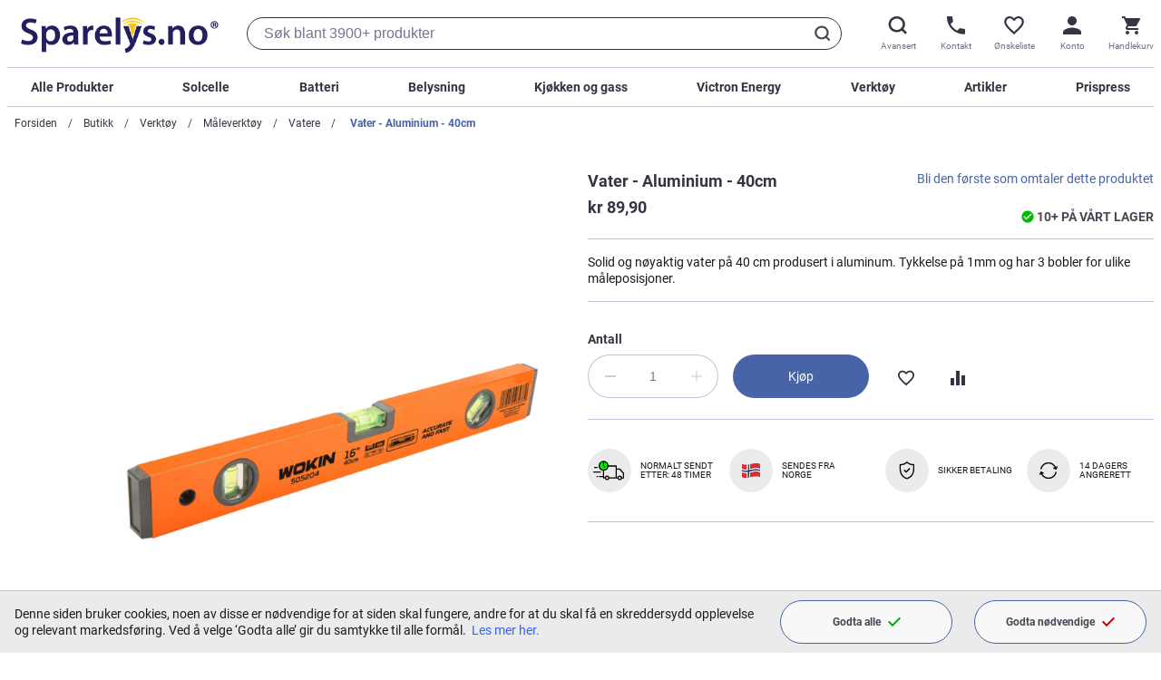

--- FILE ---
content_type: text/html; charset=UTF-8
request_url: https://www.sparelys.no/vater-aluminium-40cm
body_size: 37342
content:
 <!doctype html><html lang="nb"><head prefix="og: http://ogp.me/ns# fb: http://ogp.me/ns/fb# product: http://ogp.me/ns/product#"> <meta charset="utf-8"/>
<meta name="title" content="Vater - Aluminium - 40cm - Kr 89.9"/>
<meta name="description" content="Solid og nøyaktig vater med 40 cm lengde. Produsert i aluminum. Vater med aluminiumsprofil og støtsikker. Avgir lettavleste libeller med en væske som er UV-bestandig og motstandsdyktig mot store temperaturforskjeller. Har 3 bobler for ulike måleposisjone"/>
<meta name="robots" content="INDEX,FOLLOW"/>
<meta name="viewport" content="width=device-width, initial-scale=1"/>
<title>Vater - Aluminium - 40cm - Kr 89.9</title>
    <link rel="stylesheet" type="text/css" media="all" href="https://www.sparelys.no/static/version1763437473/_cache/merged/0a54351d0e9ada55b67a746c3e6fe6e1.min.css" />
<link rel="icon" type="image/x-icon" href="https://www.sparelys.no/static/version1763437473/frontend/Trioweb/sparelys/nb_NO/Magento_Theme/favicon.ico" />
<link rel="shortcut icon" type="image/x-icon" href="https://www.sparelys.no/static/version1763437473/frontend/Trioweb/sparelys/nb_NO/Magento_Theme/favicon.ico" />





<link rel="icon" sizes="32x32" href="https://www.sparelys.no/static/version1763437473/frontend/Trioweb/sparelys/nb_NO/Magento_Theme/favicon-32x32.png" />
<link rel="canonical" href="https://www.sparelys.no/vater-aluminium-40cm" />
   <!-- Google Tag Manager by MagePal -->      <!-- End Google Tag Manager by MagePal -->   <link rel="preconnect" href="https://sst.sparelys.no/" /><link rel="dns-prefetch" href="https://sst.sparelys.no/" /><link rel="dns-prefetch" href="https://www.gstatic.com/" /><link rel="dns-prefetch" href="https://www.google.no/" /><link rel="dns-prefetch" href="https://bat.bing.com/" /><link rel="dns-prefetch" href="https://sc-static.net/" />     <meta property="og:type" content="product" /><meta property="og:title" content="Vater&#x20;-&#x20;Aluminium&#x20;-&#x20;40cm" /><meta property="og:image" content="https://www.sparelys.no/media/catalog/product/cache/6517c62f5899ad6aa0ba23ceb3eeff97/c/-/c-505204-1.png" /><meta property="og:description" content="Solid&#x20;og&#x20;n&#xF8;yaktig&#x20;vater&#x20;p&#xE5;&#x20;40&#x20;cm&#x20;produsert&#x20;i&#x20;aluminum.&#x20;Tykkelse&#x20;p&#xE5;&#x20;1mm&#x20;og&#x20;har&#x20;3&#x20;bobler&#x20;for&#x20;ulike&#x20;m&#xE5;leposisjoner." /><meta property="og:url" content="https://www.sparelys.no/vater-aluminium-40cm" />  <meta property="product:price:amount" content="89.9" /> <meta property="product:price:currency" content="NOK"/> </head><body data-container="body" data-mage-init='{"loaderAjax": {}, "loader": { "icon": "https://www.sparelys.no/static/version1763437473/frontend/Trioweb/sparelys/nb_NO/images/loader-2.gif"}}' id="html-body" class="catalog-product-view product-vater-aluminium-40cm page-layout-1column"> <noscript><iframe src="//sst.sparelys.no/ns.html?id=GTM-WWF9V5F" height="0" width="0" style="display:none;visibility:hidden"></iframe></noscript>              <noscript><div class="message global noscript"><div class="content"><p><strong>JavaScript ser ut til å være deaktivert i nettleseren din.</strong> <span> For den beste opplevelsen på nettstedet vårt, må du slå på Javascript i nettleseren din.</span></p></div></div></noscript>      <div class="page-wrapper"><header class="header" data-mage-init='{"header": { } }'> <div class="container"><div class="header__wrapper"><div class="header__logo-search-wrapper"><a class="logo header__logo" href="https://www.sparelys.no/" aria-label="Hjemmesidelink"><img class="logo__image" alt="Sparelys Logo" src="https://www.sparelys.no/static/version1763437473/frontend/Trioweb/sparelys/nb_NO/images/logo.svg" width="653" height="150"></a> <div class="header__search-wrapper">  <div class="block block-search"><div class="block block-title"><strong>Søk</strong></div><div class="block block-content"><form id="minisearch-form-top-search" class="form minisearch virgin" action="https://www.sparelys.no/catalogsearch/result/" method="get" data-suggestions="&#x5B;&quot;Pro&#x20;camper&quot;,&quot;Victron&quot;,&quot;Ecoflow&quot;,&quot;Dimmer&quot;,&quot;Solcellepanel&quot;,&quot;Aggregat&quot;,&quot;Str&#x5C;u00f8mkabel&quot;,&quot;Vifte&quot;&#x5D;"><div class="minisearch__spinner"><div class="spinner-item spinner-item-1"></div><div class="spinner-item spinner-item-2"></div><div class="spinner-item spinner-item-3"></div><div class="spinner-item spinner-item-4"></div></div><div class="field search"><div class="control"><input id="minisearch-input-top-search" type="text" name="q" value="" placeholder="Søk her.." class="input-text" maxlength="128" role="combobox" aria-haspopup="false" aria-autocomplete="both" aria-expanded="false" autocomplete="off" data-block="autocomplete-form" data-mage-init=" &#x7B;&quot;quickSearch&quot;&#x3A;&#x7B;&quot;formSelector&quot;&#x3A;&quot;&#x23;minisearch-form-top-search&quot;,&quot;url&quot;&#x3A;&quot;https&#x3A;&#x5C;&#x2F;&#x5C;&#x2F;www.sparelys.no&#x5C;&#x2F;search&#x5C;&#x2F;ajax&#x5C;&#x2F;suggest&#x5C;&#x2F;&quot;,&quot;destinationSelector&quot;&#x3A;&quot;&#x23;minisearch-autocomplete-top-search&quot;,&quot;templates&quot;&#x3A;&#x7B;&quot;term&quot;&#x3A;&#x7B;&quot;title&quot;&#x3A;&quot;Popul&#x5C;u00e6re&#x20;s&#x5C;u00f8k&quot;,&quot;template&quot;&#x3A;&quot;Smile_ElasticsuiteCore&#x5C;&#x2F;autocomplete&#x5C;&#x2F;term&quot;&#x7D;,&quot;product&quot;&#x3A;&#x7B;&quot;title&quot;&#x3A;&quot;Produkter&quot;,&quot;template&quot;&#x3A;&quot;Smile_ElasticsuiteCatalog&#x5C;&#x2F;autocomplete&#x5C;&#x2F;product&quot;&#x7D;,&quot;category&quot;&#x3A;&#x7B;&quot;title&quot;&#x3A;&quot;Kategorier&quot;,&quot;template&quot;&#x3A;&quot;Smile_ElasticsuiteCatalog&#x5C;&#x2F;autocomplete&#x5C;&#x2F;category&quot;&#x7D;,&quot;product_attribute&quot;&#x3A;&#x7B;&quot;title&quot;&#x3A;&quot;Egenskaper&quot;,&quot;template&quot;&#x3A;&quot;Smile_ElasticsuiteCatalog&#x5C;&#x2F;autocomplete&#x5C;&#x2F;product-attribute&quot;,&quot;titleRenderer&quot;&#x3A;&quot;Smile_ElasticsuiteCatalog&#x5C;&#x2F;js&#x5C;&#x2F;autocomplete&#x5C;&#x2F;product-attribute&quot;&#x7D;,&quot;blog_post&quot;&#x3A;&#x7B;&quot;title&quot;&#x3A;&quot;Kunnskapsblogg&quot;,&quot;template&quot;&#x3A;&quot;Comwrap_ElasticsuiteBlog&#x5C;&#x2F;autocomplete&#x5C;&#x2F;post&quot;&#x7D;&#x7D;,&quot;priceFormat&quot;&#x3A;&#x7B;&quot;pattern&quot;&#x3A;&quot;kr&#x5C;u00a0&#x25;s&quot;,&quot;precision&quot;&#x3A;2,&quot;requiredPrecision&quot;&#x3A;2,&quot;decimalSymbol&quot;&#x3A;&quot;,&quot;,&quot;groupSymbol&quot;&#x3A;&quot;&#x5C;u00a0&quot;,&quot;groupLength&quot;&#x3A;3,&quot;integerRequired&quot;&#x3A;false&#x7D;,&quot;minSearchLength&quot;&#x3A;&quot;2&quot;&#x7D;,&quot;attribute&quot;&#x3A;&#x7B;&quot;placeholder&quot;&#x3A;&quot;S&#x5C;u00f8k&#x20;blant&#x20;3900&#x2B;&#x20;produkter&quot;&#x7D;&#x7D;" /><div id="minisearch-autocomplete-top-search" class="search-autocomplete"></div></div></div><div class="actions"><button type="submit" title="Søk" class="action search"><svg class="button-icon button-icon--search" role="img"><title>Søk</title><use xlink:href="https://www.sparelys.no/static/version1763437473/frontend/Trioweb/sparelys/nb_NO//images/icons-sprite.svg#search"></use></svg><svg class="button-icon button-icon--close" role="img"><title>Lukk</title><use xlink:href="https://www.sparelys.no/static/version1763437473/frontend/Trioweb/sparelys/nb_NO//images/icons-sprite.svg#close"></use></svg></button></div></form></div></div></div></div><div class="header__side-menu-wrapper">   <div class="side-menu" data-mage-init='{ "sideMenu": { } }'><button class="side-menu__trigger" type="button" aria-label="Sidemeny åpen" ><svg class="side-menu__trigger-icon"><use xlink:href="https://www.sparelys.no/static/version1763437473/frontend/Trioweb/sparelys/nb_NO//images/icons-sprite.svg#mobile-menu"></use></svg><span class="side-menu__trigger-text">Meny</span></button> <div class="side-menu__content"><div class="side-menu__trigger-wrapper"><button class="side-menu__trigger" type="button" aria-label="Sidemeny lukk" ><svg class="icon side-menu__trigger-icon"><use xlink:href="https://www.sparelys.no/static/version1763437473/frontend/Trioweb/sparelys/nb_NO//images/icons-sprite.svg#close"></use></svg><span class="header-button__text">Meny</span></button></div><nav class="dropdown-list" data-mage-init='{ "dropdownList": {} }'><ul class="dropdown-list__list">  <li class="dropdown-list__item dropdown-list__item--collapse">  <a href="https://www.sparelys.no/butikk" class="dropdown-list__label link--invert"  aria-controls="dropdown-1101"><span class="dropdown-list__title">Alle Produkter</span>   <svg title="view more" class="icon dropdown-list__icon"><use xlink:href="https://www.sparelys.no/static/version1763437473/frontend/Trioweb/sparelys/nb_NO//images/icons-sprite.svg#angle-down"></use></svg> </a>    <div  class="dropdown-list__content" id="dropdown-1101" aria-hidden="true"><div class="dropdown-list dropdown-list--inner"><ul class="dropdown-list__list dropdown-list--inner">  <li class="dropdown-list__item dropdown-list__item--level1 dropdown-list__item--collapse">  <a href="https://www.sparelys.no/butikk/solenergi" class="dropdown-list__label"  aria-controls="dropdown-1102"><span class="dropdown-list__title">Solcelle</span>   <svg title="view more" class="icon dropdown-list__icon dropdown-list__icon--inner"><use xlink:href="https://www.sparelys.no/static/version1763437473/frontend/Trioweb/sparelys/nb_NO//images/icons-sprite.svg#angle-down"></use></svg> </a>    <div  class="dropdown-list__content" id="dropdown-1102" aria-hidden="true"><div class="dropdown-list dropdown-list--inner"><ul class="dropdown-list__list dropdown-list--inner">  <li class="dropdown-list__item dropdown-list__item--level2">  <a href="https://www.sparelys.no/butikk/solenergi" class="dropdown-list__label"  aria-controls="dropdown-1323"><span class="dropdown-list__title">Se alt fra Solcelle</span> </a> </li>   <li class="dropdown-list__item dropdown-list__item--level2 category-child-list-side"> <div class="category-child-list"> <div class="category-child-list__item"><a href="https://www.sparelys.no/butikk/solenergi/12v-solcellepakker">12V Solcellepakker</a></div> <div class="category-child-list__item"><a href="https://www.sparelys.no/butikk/solenergi/kraftpakker-230v">230V Kraftpakker</a></div> <div class="category-child-list__item"><a href="https://www.sparelys.no/butikk/solenergi/solcellepanel">Solcellepanel</a></div> <div class="category-child-list__item"><a href="https://www.sparelys.no/butikk/solenergi/laderegulatorer">Solcelleregulatorer</a></div> <div class="category-child-list__item"><a href="https://www.sparelys.no/butikk/solcelle/festemateriell">Festemateriell</a></div> <div class="category-child-list__item"><a href="https://www.sparelys.no/butikk/solenergi/solcelleanlegg-skratt-tak">Solcelleanlegg - skrått tak</a></div> <div class="category-child-list__item"><a href="https://www.sparelys.no/butikk/solenergi/solcelleanlegg-flatt-tak">Solcelleanlegg - flatt tak</a></div> <div class="category-child-list__item"><a href="https://www.sparelys.no/butikk/solenergi/solcelleanlegg-frittstaende">Solcelleanlegg - frittstående</a></div> <div class="category-child-list__item"><a href="https://www.sparelys.no/butikk/solcelle/solcelleanlegg-balkong">Solcelleanlegg - balkong</a></div> <div class="category-child-list__item"><a href="https://www.sparelys.no/butikk/solenergi/monteringssystem-skratt-tak">Monteringssystem - skrått tak</a></div> <div class="category-child-list__item"><a href="https://www.sparelys.no/butikk/solenergi/monteringssystem-flatt-tak">Monteringssystem - flatt tak</a></div> <div class="category-child-list__item"><a href="https://www.sparelys.no/butikk/solenergi/grid-invertere">Grid invertere</a></div> <div class="category-child-list__item"><a href="https://www.sparelys.no/butikk/solenergi/solventilatorer">Solventilatorer</a></div></div> </li> </ul></div></div></li>   <li class="dropdown-list__item dropdown-list__item--level1 dropdown-list__item--collapse">  <a href="https://www.sparelys.no/butikk/batteri-og-tilbehor" class="dropdown-list__label"  aria-controls="dropdown-1208"><span class="dropdown-list__title">Batteri og tilbehør</span>   <svg title="view more" class="icon dropdown-list__icon dropdown-list__icon--inner"><use xlink:href="https://www.sparelys.no/static/version1763437473/frontend/Trioweb/sparelys/nb_NO//images/icons-sprite.svg#angle-down"></use></svg> </a>    <div  class="dropdown-list__content" id="dropdown-1208" aria-hidden="true"><div class="dropdown-list dropdown-list--inner"><ul class="dropdown-list__list dropdown-list--inner">  <li class="dropdown-list__item dropdown-list__item--level2">  <a href="https://www.sparelys.no/butikk/batteri-og-tilbehor" class="dropdown-list__label"  aria-controls="dropdown-1325"><span class="dropdown-list__title">Se alt fra Batteri og tilbehør</span> </a> </li>   <li class="dropdown-list__item dropdown-list__item--level2 category-child-list-side"> <div class="category-child-list"> <div class="category-child-list__item"><a href="https://www.sparelys.no/butikk/batteri-og-tilbehor/agm-batterier">AGM Batterier</a></div> <div class="category-child-list__item"><a href="https://www.sparelys.no/butikk/batteri-og-tilbehor/lithium-batterier">Litiumbatterier</a></div> <div class="category-child-list__item"><a href="https://www.sparelys.no/butikk/batteri-og-tilbehor/startbatteri">Startbatteri</a></div> <div class="category-child-list__item"><a href="https://www.sparelys.no/butikk/batteri-og-tilbehor/batteriladere">Batteriladere</a></div> <div class="category-child-list__item"><a href="https://www.sparelys.no/butikk/batteri-og-tilbehor/aa-aaa-d-c-9v-batterier">Småbatterier</a></div> <div class="category-child-list__item"><a href="https://www.sparelys.no/butikk/batteri-og-tilbehor/tilbehor">Tilbehør</a></div> <div class="category-child-list__item"><a href="https://www.sparelys.no/butikk/batteri-og-tilbehor/power-station">Bærbare kraftstasjoner</a></div></div> </li> </ul></div></div></li>   <li class="dropdown-list__item dropdown-list__item--level1 dropdown-list__item--collapse">  <a href="https://www.sparelys.no/butikk/aggregat" class="dropdown-list__label"  aria-controls="dropdown-1362"><span class="dropdown-list__title">Aggregat</span>   <svg title="view more" class="icon dropdown-list__icon dropdown-list__icon--inner"><use xlink:href="https://www.sparelys.no/static/version1763437473/frontend/Trioweb/sparelys/nb_NO//images/icons-sprite.svg#angle-down"></use></svg> </a>    <div  class="dropdown-list__content" id="dropdown-1362" aria-hidden="true"><div class="dropdown-list dropdown-list--inner"><ul class="dropdown-list__list dropdown-list--inner">  <li class="dropdown-list__item dropdown-list__item--level2 category-child-list-side"> <div class="category-child-list"> <div class="category-child-list__item"><a href="https://www.sparelys.no/butikk/aggregat/bensin">Bensin</a></div> <div class="category-child-list__item"><a href="https://www.sparelys.no/butikk/aggregat/diesel">Diesel</a></div> <div class="category-child-list__item"><a href="https://www.sparelys.no/butikk/aggregat/deler-og-tilbehor">Deler og tilbehør</a></div></div> </li> </ul></div></div></li>   <li class="dropdown-list__item dropdown-list__item--level1 dropdown-list__item--collapse">  <a href="https://www.sparelys.no/butikk/energi" class="dropdown-list__label"  aria-controls="dropdown-1207"><span class="dropdown-list__title">Vind og Vann</span>   <svg title="view more" class="icon dropdown-list__icon dropdown-list__icon--inner"><use xlink:href="https://www.sparelys.no/static/version1763437473/frontend/Trioweb/sparelys/nb_NO//images/icons-sprite.svg#angle-down"></use></svg> </a>    <div  class="dropdown-list__content" id="dropdown-1207" aria-hidden="true"><div class="dropdown-list dropdown-list--inner"><ul class="dropdown-list__list dropdown-list--inner">  <li class="dropdown-list__item dropdown-list__item--level2">  <a href="https://www.sparelys.no/butikk/energi" class="dropdown-list__label"  aria-controls="dropdown-1324"><span class="dropdown-list__title">Se alt fra Vind og Vann</span> </a> </li>   <li class="dropdown-list__item dropdown-list__item--level2 category-child-list-side"> <div class="category-child-list"> <div class="category-child-list__item"><a href="https://www.sparelys.no/butikk/energi/vindenergi">Vindenergi</a></div> <div class="category-child-list__item"><a href="https://www.sparelys.no/butikk/energi/vannenergi">Vannenergi</a></div></div> </li> </ul></div></div></li>   <li class="dropdown-list__item dropdown-list__item--level1 dropdown-list__item--collapse">  <a href="https://www.sparelys.no/butikk/installasjonsmateriell" class="dropdown-list__label"  aria-controls="dropdown-1104"><span class="dropdown-list__title">Installasjonsmateriell</span>   <svg title="view more" class="icon dropdown-list__icon dropdown-list__icon--inner"><use xlink:href="https://www.sparelys.no/static/version1763437473/frontend/Trioweb/sparelys/nb_NO//images/icons-sprite.svg#angle-down"></use></svg> </a>    <div  class="dropdown-list__content" id="dropdown-1104" aria-hidden="true"><div class="dropdown-list dropdown-list--inner"><ul class="dropdown-list__list dropdown-list--inner">  <li class="dropdown-list__item dropdown-list__item--level2">  <a href="https://www.sparelys.no/butikk/installasjonsmateriell" class="dropdown-list__label"  aria-controls="dropdown-1326"><span class="dropdown-list__title">Se alt fra Installasjonsmateriell</span> </a> </li>   <li class="dropdown-list__item dropdown-list__item--level2 category-child-list-side"> <div class="category-child-list"> <div class="category-child-list__item"><a href="https://www.sparelys.no/butikk/installasjonsmateriell/kabler-og-ledninger">Kabler og ledninger</a></div> <div class="category-child-list__item"><a href="https://www.sparelys.no/butikk/installasjonsmateriell/plugger-og-kontakter">Plugger og kontakter</a></div> <div class="category-child-list__item"><a href="https://www.sparelys.no/butikk/installasjonsmateriell/brytere">Brytere</a></div> <div class="category-child-list__item"><a href="https://www.sparelys.no/butikk/installasjonsmateriell/dimmere">Dimmere</a></div> <div class="category-child-list__item"><a href="https://www.sparelys.no/butikk/installasjonsmateriell/kabelfester-og-klips">Kabelfester og klips</a></div> <div class="category-child-list__item"><a href="https://www.sparelys.no/butikk/installasjonsmateriell/koplingsbokser">Koplingsbokser</a></div> <div class="category-child-list__item"><a href="https://www.sparelys.no/butikk/installasjonsmateriell/ror-og-veggbokser">Rør og veggbokser</a></div> <div class="category-child-list__item"><a href="https://www.sparelys.no/butikk/installasjonsmateriell/bevegelsessensorer">Bevegelsessensorer</a></div> <div class="category-child-list__item"><a href="https://www.sparelys.no/butikk/installasjonsmateriell/kabelsko">Kabelsko</a></div> <div class="category-child-list__item"><a href="https://www.sparelys.no/butikk/installasjonsmateriell/paereholdere">Pæreholdere</a></div> <div class="category-child-list__item"><a href="https://www.sparelys.no/butikk/installasjonsmateriell/gassutstyr">Gassutstyr</a></div> <div class="category-child-list__item"><a href="https://www.sparelys.no/butikk/installasjonsmateriell/sikringer">Sikringer</a></div> <div class="category-child-list__item"><a href="https://www.sparelys.no/butikk/installasjonsmateriell/sikringholdere-og-skap">Sikringholdere og skap</a></div> <div class="category-child-list__item"><a href="https://www.sparelys.no/butikk/installasjonsmateriell/adaptere">Adaptere</a></div> <div class="category-child-list__item"><a href="https://www.sparelys.no/butikk/installasjonsmateriell/skumringsreleer">Skumringsrelèer</a></div></div> </li> </ul></div></div></li>   <li class="dropdown-list__item dropdown-list__item--level1 dropdown-list__item--collapse">  <a href="https://www.sparelys.no/butikk/lys-lamper" class="dropdown-list__label"  aria-controls="dropdown-1106"><span class="dropdown-list__title">Belysning</span>   <svg title="view more" class="icon dropdown-list__icon dropdown-list__icon--inner"><use xlink:href="https://www.sparelys.no/static/version1763437473/frontend/Trioweb/sparelys/nb_NO//images/icons-sprite.svg#angle-down"></use></svg> </a>    <div  class="dropdown-list__content" id="dropdown-1106" aria-hidden="true"><div class="dropdown-list dropdown-list--inner"><ul class="dropdown-list__list dropdown-list--inner">  <li class="dropdown-list__item dropdown-list__item--level2">  <a href="https://www.sparelys.no/butikk/lys-lamper" class="dropdown-list__label"  aria-controls="dropdown-1327"><span class="dropdown-list__title">Se alt fra Belysning</span> </a> </li>   <li class="dropdown-list__item dropdown-list__item--level2 category-child-list-side"> <div class="category-child-list"> <div class="category-child-list__item"><a href="https://www.sparelys.no/butikk/lys-lamper/12v-led-paerer">12V LED pærer</a></div> <div class="category-child-list__item"><a href="https://www.sparelys.no/butikk/lys-lamper/24v-led-paerer">24V LED pærer</a></div> <div class="category-child-list__item"><a href="https://www.sparelys.no/butikk/lys-lamper/230v-lyspaerer">230V Lyspærer</a></div> <div class="category-child-list__item"><a href="https://www.sparelys.no/butikk/lys-lamper/innelamper">Innelamper</a></div> <div class="category-child-list__item"><a href="https://www.sparelys.no/butikk/lys-lamper/utelamper">Utelamper</a></div> <div class="category-child-list__item"><a href="https://www.sparelys.no/butikk/lys-lamper/solcellelamper">Solcellelamper</a></div> <div class="category-child-list__item"><a href="https://www.sparelys.no/butikk/lys-lamper/hagelys">Hagelys</a></div> <div class="category-child-list__item"><a href="https://www.sparelys.no/butikk/lys-lamper/lyskastere">Lyskastere</a></div> <div class="category-child-list__item"><a href="https://www.sparelys.no/butikk/lys-lamper/sokkel-adaptere">Adaptere</a></div> <div class="category-child-list__item"><a href="https://www.sparelys.no/butikk/lys-lamper/lampedeler">Reservedeler - Lamper</a></div></div> </li> </ul></div></div></li>   <li class="dropdown-list__item dropdown-list__item--level1 dropdown-list__item--collapse">  <a href="https://www.sparelys.no/butikk/omformere-og-invertere" class="dropdown-list__label"  aria-controls="dropdown-1108"><span class="dropdown-list__title">Omformere og invertere</span>   <svg title="view more" class="icon dropdown-list__icon dropdown-list__icon--inner"><use xlink:href="https://www.sparelys.no/static/version1763437473/frontend/Trioweb/sparelys/nb_NO//images/icons-sprite.svg#angle-down"></use></svg> </a>    <div  class="dropdown-list__content" id="dropdown-1108" aria-hidden="true"><div class="dropdown-list dropdown-list--inner"><ul class="dropdown-list__list dropdown-list--inner">  <li class="dropdown-list__item dropdown-list__item--level2">  <a href="https://www.sparelys.no/butikk/omformere-og-invertere" class="dropdown-list__label"  aria-controls="dropdown-1328"><span class="dropdown-list__title">Se alt fra Omformere og invertere</span> </a> </li>   <li class="dropdown-list__item dropdown-list__item--level2 category-child-list-side"> <div class="category-child-list"> <div class="category-child-list__item"><a href="https://www.sparelys.no/butikk/omformere-og-invertere/12v-til-12volt">12V til 12Volt</a></div> <div class="category-child-list__item"><a href="https://www.sparelys.no/butikk/omformere-og-invertere/24v-til-12volt">24V til 12Volt</a></div> <div class="category-child-list__item"><a href="https://www.sparelys.no/butikk/omformere-og-invertere/230v-til-12volt">230V til 12Volt</a></div> <div class="category-child-list__item"><a href="https://www.sparelys.no/butikk/omformere-og-invertere/12v-til-230volt">12V til 230Volt</a></div> <div class="category-child-list__item"><a href="https://www.sparelys.no/butikk/omformere-og-invertere/24v-til-230volt">24V til 230Volt</a></div> <div class="category-child-list__item"><a href="https://www.sparelys.no/butikk/omformere-og-invertere/kombi-apparater">Kombi-apparater</a></div></div> </li> </ul></div></div></li>   <li class="dropdown-list__item dropdown-list__item--level1 dropdown-list__item--collapse">  <a href="https://www.sparelys.no/butikk/utstyr-og-tilbehor" class="dropdown-list__label"  aria-controls="dropdown-1110"><span class="dropdown-list__title">Utstyr og tilbehør</span>   <svg title="view more" class="icon dropdown-list__icon dropdown-list__icon--inner"><use xlink:href="https://www.sparelys.no/static/version1763437473/frontend/Trioweb/sparelys/nb_NO//images/icons-sprite.svg#angle-down"></use></svg> </a>    <div  class="dropdown-list__content" id="dropdown-1110" aria-hidden="true"><div class="dropdown-list dropdown-list--inner"><ul class="dropdown-list__list dropdown-list--inner">  <li class="dropdown-list__item dropdown-list__item--level2">  <a href="https://www.sparelys.no/butikk/utstyr-og-tilbehor" class="dropdown-list__label"  aria-controls="dropdown-1329"><span class="dropdown-list__title">Se alt fra Utstyr og tilbehør</span> </a> </li>   <li class="dropdown-list__item dropdown-list__item--level2 category-child-list-side"> <div class="category-child-list"> <div class="category-child-list__item"><a href="https://www.sparelys.no/butikk/utstyr-og-tilbehor/sikkerhetsutstyr">Sikkerhetsutstyr</a></div> <div class="category-child-list__item"><a href="https://www.sparelys.no/butikk/utstyr-og-tilbehor/stovsugere">Støvsugere</a></div> <div class="category-child-list__item"><a href="https://www.sparelys.no/butikk/utstyr-og-tilbehor/inneklima">Inneklima</a></div> <div class="category-child-list__item"><a href="https://www.sparelys.no/butikk/utstyr-og-tilbehor/batteri">Småbatteri</a></div> <div class="category-child-list__item"><a href="https://www.sparelys.no/butikk/utstyr-og-tilbehor/mobilladere">Mobilladere</a></div> <div class="category-child-list__item"><a href="https://www.sparelys.no/butikk/utstyr-og-tilbehor/bobilutstyr">Bobilutstyr</a></div> <div class="category-child-list__item"><a href="https://www.sparelys.no/butikk/utstyr-og-tilbehor/overvaking">Overvåking</a></div> <div class="category-child-list__item"><a href="https://www.sparelys.no/butikk/utstyr-og-tilbehor/vifter">Vifter</a></div> <div class="category-child-list__item"><a href="https://www.sparelys.no/butikk/utstyr-og-tilbehor/personlig-pleie">Personlig pleie</a></div> <div class="category-child-list__item"><a href="https://www.sparelys.no/butikk/utstyr-og-tilbehor/ringeklokker">Ringeklokker</a></div> <div class="category-child-list__item"><a href="https://www.sparelys.no/butikk/utstyr-og-tilbehor/forstehjelp">Førstehjelp</a></div> <div class="category-child-list__item"><a href="https://www.sparelys.no/butikk/utstyr-og-tilbehor/taktelt">Taktelt</a></div></div> </li> </ul></div></div></li>   <li class="dropdown-list__item dropdown-list__item--level1 dropdown-list__item--collapse">  <a href="https://www.sparelys.no/butikk/toalett" class="dropdown-list__label"  aria-controls="dropdown-1215"><span class="dropdown-list__title">Toalett</span>   <svg title="view more" class="icon dropdown-list__icon dropdown-list__icon--inner"><use xlink:href="https://www.sparelys.no/static/version1763437473/frontend/Trioweb/sparelys/nb_NO//images/icons-sprite.svg#angle-down"></use></svg> </a>    <div  class="dropdown-list__content" id="dropdown-1215" aria-hidden="true"><div class="dropdown-list dropdown-list--inner"><ul class="dropdown-list__list dropdown-list--inner">  <li class="dropdown-list__item dropdown-list__item--level2">  <a href="https://www.sparelys.no/butikk/toalett" class="dropdown-list__label"  aria-controls="dropdown-1330"><span class="dropdown-list__title">Se alt fra Toalett</span> </a> </li>   <li class="dropdown-list__item dropdown-list__item--level2 category-child-list-side"> <div class="category-child-list"> <div class="category-child-list__item"><a href="https://www.sparelys.no/butikk/toalett/biolan-biotoalett">Biolan biotoalett</a></div> <div class="category-child-list__item"><a href="https://www.sparelys.no/butikk/toalett/seaflo">Seaflo</a></div> <div class="category-child-list__item"><a href="https://www.sparelys.no/butikk/toalett/cinderella">Cinderella</a></div> <div class="category-child-list__item"><a href="https://www.sparelys.no/butikk/toalett/thetford">Thetford</a></div> <div class="category-child-list__item"><a href="https://www.sparelys.no/butikk/toalett/cinderella-tilbehor">Tilbehør - Cinderella</a></div> <div class="category-child-list__item"><a href="https://www.sparelys.no/butikk/toalett/biolan-tilbehor">Tilbehør - Biolan</a></div></div> </li> </ul></div></div></li>   <li class="dropdown-list__item dropdown-list__item--level1 dropdown-list__item--collapse">  <a href="https://www.sparelys.no/butikk/vann" class="dropdown-list__label"  aria-controls="dropdown-1216"><span class="dropdown-list__title">Vann</span>   <svg title="view more" class="icon dropdown-list__icon dropdown-list__icon--inner"><use xlink:href="https://www.sparelys.no/static/version1763437473/frontend/Trioweb/sparelys/nb_NO//images/icons-sprite.svg#angle-down"></use></svg> </a>    <div  class="dropdown-list__content" id="dropdown-1216" aria-hidden="true"><div class="dropdown-list dropdown-list--inner"><ul class="dropdown-list__list dropdown-list--inner">  <li class="dropdown-list__item dropdown-list__item--level2">  <a href="https://www.sparelys.no/butikk/vann" class="dropdown-list__label"  aria-controls="dropdown-1331"><span class="dropdown-list__title">Se alt fra Vann</span> </a> </li>   <li class="dropdown-list__item dropdown-list__item--level2 category-child-list-side"> <div class="category-child-list"> <div class="category-child-list__item"><a href="https://www.sparelys.no/butikk/vann/vannvarmere">Vannvarmere</a></div> <div class="category-child-list__item"><a href="https://www.sparelys.no/butikk/vann/vanntanker">Vanntanker</a></div> <div class="category-child-list__item"><a href="https://www.sparelys.no/butikk/vann/vannpakker">Vannpakker</a></div> <div class="category-child-list__item"><a href="https://www.sparelys.no/butikk/vann/vannpumper">Vannpumper</a></div> <div class="category-child-list__item"><a href="https://www.sparelys.no/butikk/vann/pumper-med-trykktank">Pumper med trykktank</a></div> <div class="category-child-list__item"><a href="https://www.sparelys.no/butikk/vann/lensepumper">Lensepumper</a></div> <div class="category-child-list__item"><a href="https://www.sparelys.no/butikk/vann/vannfiltre">Vannfilter</a></div> <div class="category-child-list__item"><a href="https://www.sparelys.no/butikk/vann/ror-og-koplinger">Rør og koplinger</a></div> <div class="category-child-list__item"><a href="https://www.sparelys.no/butikk/vann/stralesamlere">Strålesamlere</a></div></div> </li> </ul></div></div></li>   <li class="dropdown-list__item dropdown-list__item--level1 dropdown-list__item--collapse">  <a href="https://www.sparelys.no/butikk/victron-energy" class="dropdown-list__label"  aria-controls="dropdown-1217"><span class="dropdown-list__title">Victron Energy</span>   <svg title="view more" class="icon dropdown-list__icon dropdown-list__icon--inner"><use xlink:href="https://www.sparelys.no/static/version1763437473/frontend/Trioweb/sparelys/nb_NO//images/icons-sprite.svg#angle-down"></use></svg> </a>    <div  class="dropdown-list__content" id="dropdown-1217" aria-hidden="true"><div class="dropdown-list dropdown-list--inner"><ul class="dropdown-list__list dropdown-list--inner">  <li class="dropdown-list__item dropdown-list__item--level2">  <a href="https://www.sparelys.no/butikk/victron-energy" class="dropdown-list__label"  aria-controls="dropdown-1332"><span class="dropdown-list__title">Se alt fra Victron Energy</span> </a> </li>   <li class="dropdown-list__item dropdown-list__item--level2 category-child-list-side"> <div class="category-child-list"> <div class="category-child-list__item"><a href="https://www.sparelys.no/butikk/victron-energy/ladere-og-invertere">Ladere og Invertere</a></div> <div class="category-child-list__item"><a href="https://www.sparelys.no/butikk/victron-energy/batteri">Victron Batteri</a></div> <div class="category-child-list__item"><a href="https://www.sparelys.no/butikk/victron-energy/soldrevne">Soldrevet</a></div> <div class="category-child-list__item"><a href="https://www.sparelys.no/butikk/victron-energy/andre">Annet</a></div></div> </li> </ul></div></div></li>   <li class="dropdown-list__item dropdown-list__item--level1 dropdown-list__item--collapse">  <a href="https://www.sparelys.no/butikk/kjokken-og-gass" class="dropdown-list__label"  aria-controls="dropdown-1112"><span class="dropdown-list__title">Kjøkken og gass</span>   <svg title="view more" class="icon dropdown-list__icon dropdown-list__icon--inner"><use xlink:href="https://www.sparelys.no/static/version1763437473/frontend/Trioweb/sparelys/nb_NO//images/icons-sprite.svg#angle-down"></use></svg> </a>    <div  class="dropdown-list__content" id="dropdown-1112" aria-hidden="true"><div class="dropdown-list dropdown-list--inner"><ul class="dropdown-list__list dropdown-list--inner">  <li class="dropdown-list__item dropdown-list__item--level2">  <a href="https://www.sparelys.no/butikk/kjokken-og-gass" class="dropdown-list__label"  aria-controls="dropdown-1333"><span class="dropdown-list__title">Se alt fra Kjøkken og gass</span> </a> </li>   <li class="dropdown-list__item dropdown-list__item--level2 category-child-list-side"> <div class="category-child-list"> <div class="category-child-list__item"><a href="https://www.sparelys.no/butikk/kjokken-og-gass/kjoleskap">Kjøleskap</a></div> <div class="category-child-list__item"><a href="https://www.sparelys.no/butikk/kjokken-og-gass/gasskomfyrer">Gasskomfyrer</a></div> <div class="category-child-list__item"><a href="https://www.sparelys.no/butikk/kjokken-og-gass/gass-koketopper">Gass koketopper</a></div> <div class="category-child-list__item"><a href="https://www.sparelys.no/butikk/kjokken-og-gass/innbyggingsovn">Innbyggingsovn</a></div> <div class="category-child-list__item"><a href="https://www.sparelys.no/butikk/kjokken-og-gass/ventilatorer">Ventilatorer</a></div> <div class="category-child-list__item"><a href="https://www.sparelys.no/butikk/kjokken-og-gass/kjokkenapparater">Kjøkkenapparater</a></div> <div class="category-child-list__item"><a href="https://www.sparelys.no/butikk/kjokken-og-gass/gassutstyr">Gassutstyr</a></div> <div class="category-child-list__item"><a href="https://www.sparelys.no/butikk/kjokken-og-gass/grill">Grill</a></div> <div class="category-child-list__item"><a href="https://www.sparelys.no/butikk/kjokken-og-gass/servise">Servise</a></div> <div class="category-child-list__item"><a href="https://www.sparelys.no/butikk/kjokken-og-gass/panner-og-gryter">Panner og gryter</a></div> <div class="category-child-list__item"><a href="https://www.sparelys.no/butikk/kjokken-og-gass/glass">Glass</a></div> <div class="category-child-list__item"><a href="https://www.sparelys.no/butikk/kjokken-og-gass/skaler-karaffler-og-termoser">Skåler, karafler og termoser</a></div> <div class="category-child-list__item"><a href="https://www.sparelys.no/butikk/kjokken-og-gass/koplinger-og-ror">Koplinger og rør</a></div> <div class="category-child-list__item"><a href="https://www.sparelys.no/butikk/kjokken-og-gass/dometic-reservedel">Dometic Reservedel</a></div> <div class="category-child-list__item"><a href="https://www.sparelys.no/butikk/kjokken-og-gass/andre-reservedeler">Andre reservedeler</a></div></div> </li> </ul></div></div></li>   <li class="dropdown-list__item dropdown-list__item--level1 dropdown-list__item--collapse">  <a href="https://www.sparelys.no/butikk/interior" class="dropdown-list__label"  aria-controls="dropdown-1114"><span class="dropdown-list__title">Interiør</span>   <svg title="view more" class="icon dropdown-list__icon dropdown-list__icon--inner"><use xlink:href="https://www.sparelys.no/static/version1763437473/frontend/Trioweb/sparelys/nb_NO//images/icons-sprite.svg#angle-down"></use></svg> </a>    <div  class="dropdown-list__content" id="dropdown-1114" aria-hidden="true"><div class="dropdown-list dropdown-list--inner"><ul class="dropdown-list__list dropdown-list--inner">  <li class="dropdown-list__item dropdown-list__item--level2">  <a href="https://www.sparelys.no/butikk/interior" class="dropdown-list__label"  aria-controls="dropdown-1334"><span class="dropdown-list__title">Se alt fra Interiør</span> </a> </li>   <li class="dropdown-list__item dropdown-list__item--level2 category-child-list-side"> <div class="category-child-list"> <div class="category-child-list__item"><a href="https://www.sparelys.no/butikk/interior/ovnsvifter">Ovnsvifter</a></div> <div class="category-child-list__item"><a href="https://www.sparelys.no/butikk/interior/skaler">Skåler</a></div> <div class="category-child-list__item"><a href="https://www.sparelys.no/butikk/interior/klokker">Klokker</a></div> <div class="category-child-list__item"><a href="https://www.sparelys.no/butikk/interior/lysholdere">Lysholdere</a></div> <div class="category-child-list__item"><a href="https://www.sparelys.no/butikk/interior/torkebrett">Tørkebrett</a></div> <div class="category-child-list__item"><a href="https://www.sparelys.no/butikk/interior/peisutstyr">Peisutstyr</a></div> <div class="category-child-list__item"><a href="https://www.sparelys.no/butikk/interior/toalett-og-torkepapirholdere">Toalett og tørkepapirholdere</a></div> <div class="category-child-list__item"><a href="https://www.sparelys.no/butikk/interior/hyller">Hyller</a></div> <div class="category-child-list__item"><a href="https://www.sparelys.no/butikk/interior/kleshenger">Kleshenger</a></div> <div class="category-child-list__item"><a href="https://www.sparelys.no/butikk/interior/paraplyholdere">Paraplyholdere</a></div> <div class="category-child-list__item"><a href="https://www.sparelys.no/butikk/interior/vinstativ">Vinstativ</a></div> <div class="category-child-list__item"><a href="https://www.sparelys.no/butikk/interior/dekorlys">Dekorlys</a></div> <div class="category-child-list__item"><a href="https://www.sparelys.no/butikk/interior/putetrekk">Putetrekk</a></div></div> </li> </ul></div></div></li>   <li class="dropdown-list__item dropdown-list__item--level1 dropdown-list__item--collapse">  <a href="https://www.sparelys.no/butikk/oppvarming" class="dropdown-list__label"  aria-controls="dropdown-1218"><span class="dropdown-list__title">Oppvarming</span>   <svg title="view more" class="icon dropdown-list__icon dropdown-list__icon--inner"><use xlink:href="https://www.sparelys.no/static/version1763437473/frontend/Trioweb/sparelys/nb_NO//images/icons-sprite.svg#angle-down"></use></svg> </a>    <div  class="dropdown-list__content" id="dropdown-1218" aria-hidden="true"><div class="dropdown-list dropdown-list--inner"><ul class="dropdown-list__list dropdown-list--inner">  <li class="dropdown-list__item dropdown-list__item--level2">  <a href="https://www.sparelys.no/butikk/oppvarming" class="dropdown-list__label"  aria-controls="dropdown-1335"><span class="dropdown-list__title">Se alt fra Oppvarming</span> </a> </li>   <li class="dropdown-list__item dropdown-list__item--level2 category-child-list-side"> <div class="category-child-list"> <div class="category-child-list__item"><a href="https://www.sparelys.no/butikk/oppvarming/dieselvarmere">Safire hyttevarmere</a></div> <div class="category-child-list__item"><a href="https://www.sparelys.no/butikk/oppvarming/ring-hytta-varm">Ring hytta varm</a></div> <div class="category-child-list__item"><a href="https://www.sparelys.no/butikk/oppvarming/opptenning">Opptenning</a></div> <div class="category-child-list__item"><a href="https://www.sparelys.no/butikk/oppvarming/varmetepper">Varmetepper</a></div> <div class="category-child-list__item"><a href="https://www.sparelys.no/butikk/oppvarming/parafin-og-lampeolje">Parafin og lampeolje</a></div></div> </li> </ul></div></div></li>   <li class="dropdown-list__item dropdown-list__item--level1 dropdown-list__item--collapse">  <a href="https://www.sparelys.no/butikk/underholdning" class="dropdown-list__label"  aria-controls="dropdown-1116"><span class="dropdown-list__title">Underholdning</span>   <svg title="view more" class="icon dropdown-list__icon dropdown-list__icon--inner"><use xlink:href="https://www.sparelys.no/static/version1763437473/frontend/Trioweb/sparelys/nb_NO//images/icons-sprite.svg#angle-down"></use></svg> </a>    <div  class="dropdown-list__content" id="dropdown-1116" aria-hidden="true"><div class="dropdown-list dropdown-list--inner"><ul class="dropdown-list__list dropdown-list--inner">  <li class="dropdown-list__item dropdown-list__item--level2">  <a href="https://www.sparelys.no/butikk/underholdning" class="dropdown-list__label"  aria-controls="dropdown-1336"><span class="dropdown-list__title">Se alt fra Underholdning</span> </a> </li>   <li class="dropdown-list__item dropdown-list__item--level2 category-child-list-side"> <div class="category-child-list"> <div class="category-child-list__item"><a href="https://www.sparelys.no/butikk/underholdning/12v-230v-tv">TV</a></div> <div class="category-child-list__item"><a href="https://www.sparelys.no/butikk/underholdning/12v-230v-radio">Radio</a></div> <div class="category-child-list__item"><a href="https://www.sparelys.no/butikk/underholdning/boker">Bøker</a></div></div> </li> </ul></div></div></li>   <li class="dropdown-list__item dropdown-list__item--level1 dropdown-list__item--collapse">  <a href="https://www.sparelys.no/butikk/uteplassen" class="dropdown-list__label"  aria-controls="dropdown-1337"><span class="dropdown-list__title">Uteplassen</span>   <svg title="view more" class="icon dropdown-list__icon dropdown-list__icon--inner"><use xlink:href="https://www.sparelys.no/static/version1763437473/frontend/Trioweb/sparelys/nb_NO//images/icons-sprite.svg#angle-down"></use></svg> </a>    <div  class="dropdown-list__content" id="dropdown-1337" aria-hidden="true"><div class="dropdown-list dropdown-list--inner"><ul class="dropdown-list__list dropdown-list--inner">  <li class="dropdown-list__item dropdown-list__item--level2">  <a href="https://www.sparelys.no/butikk/uteplassen" class="dropdown-list__label"  aria-controls="dropdown-1338"><span class="dropdown-list__title">Se alt fra Uteplassen</span> </a> </li>   <li class="dropdown-list__item dropdown-list__item--level2 category-child-list-side"> <div class="category-child-list"> <div class="category-child-list__item"><a href="https://www.sparelys.no/butikk/uteplassen/balpanner">Bålpanner</a></div> <div class="category-child-list__item"><a href="https://www.sparelys.no/butikk/uteplassen/lys-til-uteplassen">Lys til uteplassen</a></div></div> </li> </ul></div></div></li>   <li class="dropdown-list__item dropdown-list__item--level1 dropdown-list__item--collapse">  <a href="https://www.sparelys.no/butikk/verktoy" class="dropdown-list__label"  aria-controls="dropdown-1239"><span class="dropdown-list__title">Verktøy</span>   <svg title="view more" class="icon dropdown-list__icon dropdown-list__icon--inner"><use xlink:href="https://www.sparelys.no/static/version1763437473/frontend/Trioweb/sparelys/nb_NO//images/icons-sprite.svg#angle-down"></use></svg> </a>    <div  class="dropdown-list__content" id="dropdown-1239" aria-hidden="true"><div class="dropdown-list dropdown-list--inner"><ul class="dropdown-list__list dropdown-list--inner">  <li class="dropdown-list__item dropdown-list__item--level2">  <a href="https://www.sparelys.no/butikk/verktoy" class="dropdown-list__label"  aria-controls="dropdown-1339"><span class="dropdown-list__title">Se alt fra Verktøy</span> </a> </li>   <li class="dropdown-list__item dropdown-list__item--level2 category-child-list-side"> <div class="category-child-list"> <div class="category-child-list__item"><a href="https://www.sparelys.no/butikk/verktoy/festemateriell">Festemateriell</a></div> <div class="category-child-list__item"><a href="https://www.sparelys.no/butikk/verktoy/batteridrevne-verktoy">Batteridrevne verktøy</a></div> <div class="category-child-list__item"><a href="https://www.sparelys.no/butikk/verktoy/verktoysett">Verktøysett</a></div> <div class="category-child-list__item"><a href="https://www.sparelys.no/butikk/verktoy/mekaniske-verktoy">Mekaniske verktøy</a></div> <div class="category-child-list__item"><a href="https://www.sparelys.no/butikk/verktoy/festeverktoy">Festeverktøy</a></div> <div class="category-child-list__item"><a href="https://www.sparelys.no/butikk/verktoy/holdeverktoy">Klemme-, holde og klippeverktøy</a></div> <div class="category-child-list__item"><a href="https://www.sparelys.no/butikk/verktoy/slagverktoy">Slagverktøy</a></div> <div class="category-child-list__item"><a href="https://www.sparelys.no/butikk/verktoy/skjaereverktoy">Kutte- og skjæreverktøy</a></div> <div class="category-child-list__item"><a href="https://www.sparelys.no/butikk/verktoy/slipe-og-pusseverktoy">Slipe- og pusseverktøy</a></div> <div class="category-child-list__item"><a href="https://www.sparelys.no/butikk/verktoy/maleverktoy">Måleverktøy</a></div> <div class="category-child-list__item"><a href="https://www.sparelys.no/butikk/verktoy/maleutstyr">Maleutstyr</a></div> <div class="category-child-list__item"><a href="https://www.sparelys.no/butikk/verktoy/elektriske-verktoy">Elektrikerverktøy</a></div> <div class="category-child-list__item"><a href="https://www.sparelys.no/butikk/verktoy/bilverktoy">Bilverktøy</a></div> <div class="category-child-list__item"><a href="https://www.sparelys.no/butikk/verktoy/belysning">Arbeidslys</a></div> <div class="category-child-list__item"><a href="https://www.sparelys.no/butikk/verktoy/verneutstyr">Arbeidsklær</a></div> <div class="category-child-list__item"><a href="https://www.sparelys.no/butikk/verktoy/tilbehor-til-elektroverktoy">Tilbehør til Elektroverktøy</a></div> <div class="category-child-list__item"><a href="https://www.sparelys.no/butikk/verktoy/elektroverktoy">Elektroverktøy</a></div> <div class="category-child-list__item"><a href="https://www.sparelys.no/butikk/verktoy/hageutstyr">Hageutstyr</a></div> <div class="category-child-list__item"><a href="https://www.sparelys.no/butikk/verktoy/trykkluftverktoy">Trykkluftverktøy</a></div> <div class="category-child-list__item"><a href="https://www.sparelys.no/butikk/verktoy/lagring">Oppbevaring</a></div> <div class="category-child-list__item"><a href="https://www.sparelys.no/butikk/verktoy/annet">Annet</a></div></div> </li> </ul></div></div></li>   <li class="dropdown-list__item dropdown-list__item--level1 dropdown-list__item--collapse">  <a href="https://www.sparelys.no/butikk/lagersalg" class="dropdown-list__label"  aria-controls="dropdown-1128"><span class="dropdown-list__title">Lagersalg</span>   <svg title="view more" class="icon dropdown-list__icon dropdown-list__icon--inner"><use xlink:href="https://www.sparelys.no/static/version1763437473/frontend/Trioweb/sparelys/nb_NO//images/icons-sprite.svg#angle-down"></use></svg> </a>    <div  class="dropdown-list__content" id="dropdown-1128" aria-hidden="true"><div class="dropdown-list dropdown-list--inner"><ul class="dropdown-list__list dropdown-list--inner">  <li class="dropdown-list__item dropdown-list__item--level2 category-child-list-side">  <a href="https://www.sparelys.no/tilbud" class="dropdown-list__inner-label" aria-controls="dropdown-1355" >Tilbud </a> </li> </ul></div></div></li> </ul></div></div></li>   <li class="dropdown-list__item dropdown-list__item--collapse">  <a href="https://www.sparelys.no/butikk/solenergi" class="dropdown-list__label link--invert"  aria-controls="dropdown-1132"><span class="dropdown-list__title">Solcelle</span>   <svg title="view more" class="icon dropdown-list__icon"><use xlink:href="https://www.sparelys.no/static/version1763437473/frontend/Trioweb/sparelys/nb_NO//images/icons-sprite.svg#angle-down"></use></svg> </a>    <div  class="dropdown-list__content" id="dropdown-1132" aria-hidden="true"><div class="dropdown-list dropdown-list--inner"><ul class="dropdown-list__list dropdown-list--inner">  <li class="dropdown-list__item dropdown-list__item--level1">  <a href="https://www.sparelys.no/butikk/solenergi" class="dropdown-list__label"  aria-controls="dropdown-1133"><span class="dropdown-list__title">Se alt fra Solcelle</span> </a> </li>   <li class="dropdown-list__item dropdown-list__item--level1 category-child-list-side"> <div class="category-child-list"> <div class="category-child-list__item"><a href="https://www.sparelys.no/butikk/solenergi/12v-solcellepakker">12V Solcellepakker</a></div> <div class="category-child-list__item"><a href="https://www.sparelys.no/butikk/solenergi/kraftpakker-230v">230V Kraftpakker</a></div> <div class="category-child-list__item"><a href="https://www.sparelys.no/butikk/solenergi/solcellepanel">Solcellepanel</a></div> <div class="category-child-list__item"><a href="https://www.sparelys.no/butikk/solenergi/laderegulatorer">Solcelleregulatorer</a></div> <div class="category-child-list__item"><a href="https://www.sparelys.no/butikk/solcelle/festemateriell">Festemateriell</a></div> <div class="category-child-list__item"><a href="https://www.sparelys.no/butikk/solenergi/solcelleanlegg-skratt-tak">Solcelleanlegg - skrått tak</a></div> <div class="category-child-list__item"><a href="https://www.sparelys.no/butikk/solenergi/solcelleanlegg-flatt-tak">Solcelleanlegg - flatt tak</a></div> <div class="category-child-list__item"><a href="https://www.sparelys.no/butikk/solenergi/solcelleanlegg-frittstaende">Solcelleanlegg - frittstående</a></div> <div class="category-child-list__item"><a href="https://www.sparelys.no/butikk/solcelle/solcelleanlegg-balkong">Solcelleanlegg - balkong</a></div> <div class="category-child-list__item"><a href="https://www.sparelys.no/butikk/solenergi/monteringssystem-skratt-tak">Monteringssystem - skrått tak</a></div> <div class="category-child-list__item"><a href="https://www.sparelys.no/butikk/solenergi/monteringssystem-flatt-tak">Monteringssystem - flatt tak</a></div> <div class="category-child-list__item"><a href="https://www.sparelys.no/butikk/solenergi/grid-invertere">Grid invertere</a></div> <div class="category-child-list__item"><a href="https://www.sparelys.no/butikk/solenergi/solventilatorer">Solventilatorer</a></div></div> </li> </ul></div></div></li>   <li class="dropdown-list__item dropdown-list__item--collapse flex-nowrap-s">  <a href="https://www.sparelys.no/butikk/batteri-og-tilbehor" class="dropdown-list__label link--invert"  aria-controls="dropdown-1135"><span class="dropdown-list__title">Batteri</span>   <svg title="view more" class="icon dropdown-list__icon"><use xlink:href="https://www.sparelys.no/static/version1763437473/frontend/Trioweb/sparelys/nb_NO//images/icons-sprite.svg#angle-down"></use></svg> </a>    <div  class="dropdown-list__content" id="dropdown-1135" aria-hidden="true"><div class="dropdown-list dropdown-list--inner"><ul class="dropdown-list__list dropdown-list--inner">  <li class="dropdown-list__item dropdown-list__item--level1">  <a href="https://www.sparelys.no/butikk/batteri-og-tilbehor" class="dropdown-list__label"  aria-controls="dropdown-1214"><span class="dropdown-list__title">Se alt fra Batteri</span> </a> </li>   <li class="dropdown-list__item dropdown-list__item--level1 category-child-list-side"> <div class="category-child-list"> <div class="category-child-list__item"><a href="https://www.sparelys.no/butikk/batteri-og-tilbehor/agm-batterier">AGM Batterier</a></div> <div class="category-child-list__item"><a href="https://www.sparelys.no/butikk/batteri-og-tilbehor/lithium-batterier">Litiumbatterier</a></div> <div class="category-child-list__item"><a href="https://www.sparelys.no/butikk/batteri-og-tilbehor/startbatteri">Startbatteri</a></div> <div class="category-child-list__item"><a href="https://www.sparelys.no/butikk/batteri-og-tilbehor/batteriladere">Batteriladere</a></div> <div class="category-child-list__item"><a href="https://www.sparelys.no/butikk/batteri-og-tilbehor/aa-aaa-d-c-9v-batterier">Småbatterier</a></div> <div class="category-child-list__item"><a href="https://www.sparelys.no/butikk/batteri-og-tilbehor/tilbehor">Tilbehør</a></div> <div class="category-child-list__item"><a href="https://www.sparelys.no/butikk/batteri-og-tilbehor/power-station">Bærbare kraftstasjoner</a></div></div> </li> </ul></div></div></li>   <li class="dropdown-list__item dropdown-list__item--collapse flex-nowrap-s">  <a href="https://www.sparelys.no/butikk/aggregat" class="dropdown-list__label link--invert"  aria-controls="dropdown-1434"><span class="dropdown-list__title">Aggregat</span>   <svg title="view more" class="icon dropdown-list__icon"><use xlink:href="https://www.sparelys.no/static/version1763437473/frontend/Trioweb/sparelys/nb_NO//images/icons-sprite.svg#angle-down"></use></svg> </a>    <div  class="dropdown-list__content" id="dropdown-1434" aria-hidden="true"><div class="dropdown-list dropdown-list--inner"><ul class="dropdown-list__list dropdown-list--inner">  <li class="dropdown-list__item dropdown-list__item--level1">  <a href="https://www.sparelys.no/butikk/aggregat" class="dropdown-list__label"  aria-controls="dropdown-1435"><span class="dropdown-list__title">Se alt fra Aggregat</span> </a> </li>   <li class="dropdown-list__item dropdown-list__item--level1 category-child-list-side"> <div class="category-child-list"> <div class="category-child-list__item"><a href="https://www.sparelys.no/butikk/aggregat/bensin">Bensin</a></div> <div class="category-child-list__item"><a href="https://www.sparelys.no/butikk/aggregat/diesel">Diesel</a></div> <div class="category-child-list__item"><a href="https://www.sparelys.no/butikk/aggregat/deler-og-tilbehor">Deler og tilbehør</a></div></div> </li> </ul></div></div></li>   <li class="dropdown-list__item dropdown-list__item--collapse">  <a href="https://www.sparelys.no/butikk/lys-lamper" class="dropdown-list__label link--invert"  aria-controls="dropdown-1138"><span class="dropdown-list__title">Belysning</span>   <svg title="view more" class="icon dropdown-list__icon"><use xlink:href="https://www.sparelys.no/static/version1763437473/frontend/Trioweb/sparelys/nb_NO//images/icons-sprite.svg#angle-down"></use></svg> </a>    <div  class="dropdown-list__content" id="dropdown-1138" aria-hidden="true"><div class="dropdown-list dropdown-list--inner"><ul class="dropdown-list__list dropdown-list--inner">  <li class="dropdown-list__item dropdown-list__item--level1">  <a href="https://www.sparelys.no/butikk/lys-lamper" class="dropdown-list__label"  aria-controls="dropdown-1209"><span class="dropdown-list__title">Se alt fra Belysning</span> </a> </li>   <li class="dropdown-list__item dropdown-list__item--level1 dropdown-list__item--collapse">  <a href="https://www.sparelys.no/butikk/lys-lamper/12v-led-paerer" class="dropdown-list__label"  aria-controls="dropdown-1139"><span class="dropdown-list__title">12V LED pærer</span>   <svg title="view more" class="icon dropdown-list__icon dropdown-list__icon--inner"><use xlink:href="https://www.sparelys.no/static/version1763437473/frontend/Trioweb/sparelys/nb_NO//images/icons-sprite.svg#angle-down"></use></svg> </a>    <div  class="dropdown-list__content" id="dropdown-1139" aria-hidden="true"><div class="dropdown-list dropdown-list--inner"><ul class="dropdown-list__list dropdown-list--inner">  <li class="dropdown-list__item dropdown-list__item--level2 category-child-list-side"> <div class="category-child-list"> <div class="category-child-list__item"><a href="https://www.sparelys.no/butikk/lys-lamper/12v-led-paerer/e14">E14</a></div> <div class="category-child-list__item"><a href="https://www.sparelys.no/butikk/lys-lamper/12v-led-paerer/e27">E27</a></div> <div class="category-child-list__item"><a href="https://www.sparelys.no/butikk/lys-lamper/12v-led-paerer/mr16">MR16</a></div> <div class="category-child-list__item"><a href="https://www.sparelys.no/butikk/lys-lamper/12v-led-paerer/gu10">GU10</a></div> <div class="category-child-list__item"><a href="https://www.sparelys.no/butikk/lys-lamper/12v-led-paerer/wedge">Wedge</a></div> <div class="category-child-list__item"><a href="https://www.sparelys.no/butikk/lys-lamper/12v-led-paerer/adapter">Adapter</a></div> <div class="category-child-list__item"><a href="https://www.sparelys.no/butikk/lys-lamper/12v-led-paerer/ba15d">BA15d</a></div> <div class="category-child-list__item"><a href="https://www.sparelys.no/butikk/lys-lamper/12v-led-paerer/ba15s">BA15s</a></div> <div class="category-child-list__item"><a href="https://www.sparelys.no/butikk/lys-lamper/12v-led-paerer/ba9s">BA9s</a></div> <div class="category-child-list__item"><a href="https://www.sparelys.no/butikk/lys-lamper/12v-led-paerer/bay15d">BAY15d</a></div> <div class="category-child-list__item"><a href="https://www.sparelys.no/butikk/lys-lamper/12v-led-paerer/g4">G4</a></div> <div class="category-child-list__item"><a href="https://www.sparelys.no/butikk/lys-lamper/12v-led-paerer/g9">G9</a></div> <div class="category-child-list__item"><a href="https://www.sparelys.no/butikk/lys-lamper/12v-led-paerer/mr11">MR11</a></div> <div class="category-child-list__item"><a href="https://www.sparelys.no/butikk/lys-lamper/12v-led-paerer/e10">E10</a></div> <div class="category-child-list__item"><a href="https://www.sparelys.no/butikk/lys-lamper/12v-led-paerer/e12">E12</a></div> <div class="category-child-list__item"><a href="https://www.sparelys.no/butikk/lys-lamper/12v-led-paerer/pinol-festoon">Pinol - Festoon</a></div></div> </li> </ul></div></div></li>   <li class="dropdown-list__item dropdown-list__item--level1">  <a href="https://www.sparelys.no/butikk/lys-lamper/24v-led-paerer" class="dropdown-list__label"  aria-controls="dropdown-1141"><span class="dropdown-list__title">24V LED pærer</span> </a> </li>   <li class="dropdown-list__item dropdown-list__item--level1">  <a href="https://www.sparelys.no/butikk/lys-lamper/230v-lyspaerer" class="dropdown-list__label"  aria-controls="dropdown-1142"><span class="dropdown-list__title">230V Lyspærer</span> </a> </li>   <li class="dropdown-list__item dropdown-list__item--level1 dropdown-list__item--collapse">  <a href="https://www.sparelys.no/butikk/lys-lamper/innelamper" class="dropdown-list__label"  aria-controls="dropdown-1143"><span class="dropdown-list__title">Innelamper</span>   <svg title="view more" class="icon dropdown-list__icon dropdown-list__icon--inner"><use xlink:href="https://www.sparelys.no/static/version1763437473/frontend/Trioweb/sparelys/nb_NO//images/icons-sprite.svg#angle-down"></use></svg> </a>    <div  class="dropdown-list__content" id="dropdown-1143" aria-hidden="true"><div class="dropdown-list dropdown-list--inner"><ul class="dropdown-list__list dropdown-list--inner">  <li class="dropdown-list__item dropdown-list__item--level2 category-child-list-side"> <div class="category-child-list"> <div class="category-child-list__item"><a href="https://www.sparelys.no/butikk/lys-lamper/innelamper/taklamper-pendler">Taklamper - Pendler</a></div> <div class="category-child-list__item"><a href="https://www.sparelys.no/butikk/lys-lamper/innelamper/vegglamper">Vegglamper</a></div> <div class="category-child-list__item"><a href="https://www.sparelys.no/butikk/lys-lamper/innelamper/bordlamper">Bordlamper</a></div> <div class="category-child-list__item"><a href="https://www.sparelys.no/butikk/lys-lamper/innelamper/veggspotter">Veggspotter</a></div> <div class="category-child-list__item"><a href="https://www.sparelys.no/butikk/lys-lamper/innelamper/led-lyslister">LED lyslister</a></div> <div class="category-child-list__item"><a href="https://www.sparelys.no/butikk/lys-lamper/innelamper/smalamper">Smålamper</a></div> <div class="category-child-list__item"><a href="https://www.sparelys.no/butikk/lys-lamper/innelamper/downlight">Downlight</a></div> <div class="category-child-list__item"><a href="https://www.sparelys.no/butikk/lys-lamper/innelamper/gulvlamper">Gulvlamper</a></div> <div class="category-child-list__item"><a href="https://www.sparelys.no/butikk/lys-lamper/innelamper/plafonder">Plafonder</a></div> <div class="category-child-list__item"><a href="https://www.sparelys.no/butikk/lys-lamper/innelamper/takspotter">Takspotter</a></div> <div class="category-child-list__item"><a href="https://www.sparelys.no/butikk/lys-lamper/innelamper/bat-caravan">Båt - Caravan</a></div> <div class="category-child-list__item"><a href="https://www.sparelys.no/butikk/lys-lamper/innelamper/innebygget-led-230v">Innebygget LED 230v</a></div></div> </li> </ul></div></div></li>   <li class="dropdown-list__item dropdown-list__item--level1">  <a href="https://www.sparelys.no/butikk/lys-lamper/utelamper" class="dropdown-list__label"  aria-controls="dropdown-1145"><span class="dropdown-list__title">Utelamper</span> </a> </li>   <li class="dropdown-list__item dropdown-list__item--level1">  <a href="https://www.sparelys.no/butikk/lys-lamper/solcellelamper" class="dropdown-list__label"  aria-controls="dropdown-1146"><span class="dropdown-list__title">Solcellelamper</span> </a> </li>   <li class="dropdown-list__item dropdown-list__item--level1 dropdown-list__item--collapse">  <a href="https://www.sparelys.no/butikk/lys-lamper/lyskastere" class="dropdown-list__label"  aria-controls="dropdown-1147"><span class="dropdown-list__title">Lyskastere</span>   <svg title="view more" class="icon dropdown-list__icon dropdown-list__icon--inner"><use xlink:href="https://www.sparelys.no/static/version1763437473/frontend/Trioweb/sparelys/nb_NO//images/icons-sprite.svg#angle-down"></use></svg> </a>    <div  class="dropdown-list__content" id="dropdown-1147" aria-hidden="true"><div class="dropdown-list dropdown-list--inner"><ul class="dropdown-list__list dropdown-list--inner">  <li class="dropdown-list__item dropdown-list__item--level2 category-child-list-side"> <div class="category-child-list"> <div class="category-child-list__item"><a href="https://www.sparelys.no/butikk/lys-lamper/lyskastere/12v-lyskastere">12V Lyskastere</a></div> <div class="category-child-list__item"><a href="https://www.sparelys.no/butikk/lys-lamper/lyskastere/230v-lyskastere">230V Lyskastere</a></div></div> </li> </ul></div></div></li>   <li class="dropdown-list__item dropdown-list__item--level1">  <a href="https://www.sparelys.no/butikk/lys-lamper/hagelys" class="dropdown-list__label"  aria-controls="dropdown-1149"><span class="dropdown-list__title">Hagelys</span> </a> </li>   <li class="dropdown-list__item dropdown-list__item--level1">  <a href="https://www.sparelys.no/butikk/lys-lamper/sokkel-adaptere" class="dropdown-list__label"  aria-controls="dropdown-1150"><span class="dropdown-list__title">Adaptere</span> </a> </li> </ul></div></div></li>   <li class="dropdown-list__item dropdown-list__item--collapse flex-nowrap-s">  <a href="https://www.sparelys.no/butikk/kjokken-og-gass" class="dropdown-list__label link--invert"  aria-controls="dropdown-1152"><span class="dropdown-list__title">Kjøkken og gass</span>   <svg title="view more" class="icon dropdown-list__icon"><use xlink:href="https://www.sparelys.no/static/version1763437473/frontend/Trioweb/sparelys/nb_NO//images/icons-sprite.svg#angle-down"></use></svg> </a>    <div  class="dropdown-list__content" id="dropdown-1152" aria-hidden="true"><div class="dropdown-list dropdown-list--inner"><ul class="dropdown-list__list dropdown-list--inner">  <li class="dropdown-list__item dropdown-list__item--level1">  <a href="https://www.sparelys.no/butikk/kjokken-og-gass" class="dropdown-list__label"  aria-controls="dropdown-1210"><span class="dropdown-list__title">Se alt fra Kjøkken og gass</span> </a> </li>   <li class="dropdown-list__item dropdown-list__item--level1 category-child-list-side"> <div class="category-child-list"> <div class="category-child-list__item"><a href="https://www.sparelys.no/butikk/kjokken-og-gass/kjoleskap">Kjøleskap</a></div> <div class="category-child-list__item"><a href="https://www.sparelys.no/butikk/kjokken-og-gass/gasskomfyrer">Gasskomfyrer</a></div> <div class="category-child-list__item"><a href="https://www.sparelys.no/butikk/kjokken-og-gass/gass-koketopper">Gass koketopper</a></div> <div class="category-child-list__item"><a href="https://www.sparelys.no/butikk/kjokken-og-gass/innbyggingsovn">Innbyggingsovn</a></div> <div class="category-child-list__item"><a href="https://www.sparelys.no/butikk/kjokken-og-gass/ventilatorer">Ventilatorer</a></div> <div class="category-child-list__item"><a href="https://www.sparelys.no/butikk/kjokken-og-gass/kjokkenapparater">Kjøkkenapparater</a></div> <div class="category-child-list__item"><a href="https://www.sparelys.no/butikk/kjokken-og-gass/gassutstyr">Gassutstyr</a></div> <div class="category-child-list__item"><a href="https://www.sparelys.no/butikk/kjokken-og-gass/grill">Grill</a></div> <div class="category-child-list__item"><a href="https://www.sparelys.no/butikk/kjokken-og-gass/servise">Servise</a></div> <div class="category-child-list__item"><a href="https://www.sparelys.no/butikk/kjokken-og-gass/panner-og-gryter">Panner og gryter</a></div> <div class="category-child-list__item"><a href="https://www.sparelys.no/butikk/kjokken-og-gass/glass">Glass</a></div> <div class="category-child-list__item"><a href="https://www.sparelys.no/butikk/kjokken-og-gass/skaler-karaffler-og-termoser">Skåler, karafler og termoser</a></div> <div class="category-child-list__item"><a href="https://www.sparelys.no/butikk/kjokken-og-gass/koplinger-og-ror">Koplinger og rør</a></div> <div class="category-child-list__item"><a href="https://www.sparelys.no/butikk/kjokken-og-gass/dometic-reservedel">Dometic Reservedel</a></div> <div class="category-child-list__item"><a href="https://www.sparelys.no/butikk/kjokken-og-gass/andre-reservedeler">Andre reservedeler</a></div></div> </li> </ul></div></div></li>   <li class="dropdown-list__item dropdown-list__item--collapse flex-wrap-m">  <a href="https://www.sparelys.no/butikk/victron-energy" class="dropdown-list__label link--invert"  aria-controls="dropdown-1155"><span class="dropdown-list__title">Victron Energy</span>   <svg title="view more" class="icon dropdown-list__icon"><use xlink:href="https://www.sparelys.no/static/version1763437473/frontend/Trioweb/sparelys/nb_NO//images/icons-sprite.svg#angle-down"></use></svg> </a>    <div  class="dropdown-list__content" id="dropdown-1155" aria-hidden="true"><div class="dropdown-list dropdown-list--inner"><ul class="dropdown-list__list dropdown-list--inner">  <li class="dropdown-list__item dropdown-list__item--level1">  <a href="https://www.sparelys.no/butikk/victron-energy" class="dropdown-list__label"  aria-controls="dropdown-1211"><span class="dropdown-list__title">Se alt fra Victron Energy</span> </a> </li>   <li class="dropdown-list__item dropdown-list__item--level1 dropdown-list__item--collapse">  <a href="https://www.sparelys.no/butikk/victron-energy/ladere-og-invertere" class="dropdown-list__label"  aria-controls="dropdown-1156"><span class="dropdown-list__title">Ladere og Invertere</span>   <svg title="view more" class="icon dropdown-list__icon dropdown-list__icon--inner"><use xlink:href="https://www.sparelys.no/static/version1763437473/frontend/Trioweb/sparelys/nb_NO//images/icons-sprite.svg#angle-down"></use></svg> </a>    <div  class="dropdown-list__content" id="dropdown-1156" aria-hidden="true"><div class="dropdown-list dropdown-list--inner"><ul class="dropdown-list__list dropdown-list--inner">  <li class="dropdown-list__item dropdown-list__item--level2 dropdown-list__item--collapse">  <a href="https://www.sparelys.no/butikk/victron-energy/ladere-og-invertere/isolasjons-transformatorer" class="dropdown-list__label"  aria-controls="dropdown-1157"><span class="dropdown-list__title">Isolasjons Transformatorer</span>   <svg title="view more" class="icon dropdown-list__icon dropdown-list__icon--inner"><use xlink:href="https://www.sparelys.no/static/version1763437473/frontend/Trioweb/sparelys/nb_NO//images/icons-sprite.svg#angle-down"></use></svg> </a>    <div  class="dropdown-list__content" id="dropdown-1157" aria-hidden="true"><div class="dropdown-list dropdown-list--inner"><ul class="dropdown-list__list dropdown-list--inner">  <li class="dropdown-list__item dropdown-list__item--level3 category-child-list-side"> <div class="category-child-list"> <div class="category-child-list__item"><a href="https://www.sparelys.no/butikk/victron-energy/ladere-og-invertere/isolasjons-transformatorer/galvanisk-isolator-vdi-16-og-vdi-32">Galvanisk isolator VDI-16 og VDI-32</a></div> <div class="category-child-list__item"><a href="https://www.sparelys.no/butikk/victron-energy/ladere-og-invertere/isolasjons-transformatorer/isolasjonstrafo">Isolasjonstrafo</a></div></div> </li> </ul></div></div></li>   <li class="dropdown-list__item dropdown-list__item--level2 dropdown-list__item--collapse">  <a href="https://www.sparelys.no/butikk/victron-energy/ladere-og-invertere/invertere" class="dropdown-list__label"  aria-controls="dropdown-1159"><span class="dropdown-list__title">Invertere</span>   <svg title="view more" class="icon dropdown-list__icon dropdown-list__icon--inner"><use xlink:href="https://www.sparelys.no/static/version1763437473/frontend/Trioweb/sparelys/nb_NO//images/icons-sprite.svg#angle-down"></use></svg> </a>    <div  class="dropdown-list__content" id="dropdown-1159" aria-hidden="true"><div class="dropdown-list dropdown-list--inner"><ul class="dropdown-list__list dropdown-list--inner">  <li class="dropdown-list__item dropdown-list__item--level3 category-child-list-side"> <div class="category-child-list"> <div class="category-child-list__item"><a href="https://www.sparelys.no/butikk/victron-energy/ladere-og-invertere/invertere/phoenix-inverter-compact-1200va-2000va">Phoenix Inverter Compact 1200VA-2000VA</a></div> <div class="category-child-list__item"><a href="https://www.sparelys.no/butikk/victron-energy/ladere-og-invertere/invertere/phoenix-invertere-ve-direct-250-1200">Phoenix Invertere VE.Direct 250-1200</a></div> <div class="category-child-list__item"><a href="https://www.sparelys.no/butikk/victron-energy/ladere-og-invertere/invertere/phoenix-inverter-smart-1600-5000">Phoenix Inverter Smart 1600 - 5000VA</a></div> <div class="category-child-list__item"><a href="https://www.sparelys.no/butikk/victron-energy/ladere-og-invertere/invertere/phoenix-inverter-3000va-5000va">Phoenix Inverter 3000VA-5000VA</a></div></div> </li> </ul></div></div></li>   <li class="dropdown-list__item dropdown-list__item--level2 dropdown-list__item--collapse">  <a href="https://www.sparelys.no/butikk/victron-energy/ladere-og-invertere/invertere-ladere" class="dropdown-list__label"  aria-controls="dropdown-1161"><span class="dropdown-list__title">Invertere - Ladere</span>   <svg title="view more" class="icon dropdown-list__icon dropdown-list__icon--inner"><use xlink:href="https://www.sparelys.no/static/version1763437473/frontend/Trioweb/sparelys/nb_NO//images/icons-sprite.svg#angle-down"></use></svg> </a>    <div  class="dropdown-list__content" id="dropdown-1161" aria-hidden="true"><div class="dropdown-list dropdown-list--inner"><ul class="dropdown-list__list dropdown-list--inner">  <li class="dropdown-list__item dropdown-list__item--level3 category-child-list-side"> <div class="category-child-list"> <div class="category-child-list__item"><a href="https://www.sparelys.no/butikk/victron-energy/ladere-og-invertere/invertere-ladere/multiplus-500-1600">Multiplus 500-1600</a></div> <div class="category-child-list__item"><a href="https://www.sparelys.no/butikk/victron-energy/ladere-og-invertere/invertere-ladere/multiplus">MultiPlus</a></div> <div class="category-child-list__item"><a href="https://www.sparelys.no/butikk/victron-energy/ladere-og-invertere/invertere-ladere/multiplus-2000va">MultiPlus 2000VA</a></div> <div class="category-child-list__item"><a href="https://www.sparelys.no/butikk/victron-energy/ladere-og-invertere/invertere-ladere/multiplus-ii">MultiPlus-II</a></div> <div class="category-child-list__item"><a href="https://www.sparelys.no/butikk/victron-energy/ladere-og-invertere/invertere-ladere/multiplus-ii-gx">MultiPlus-II GX</a></div> <div class="category-child-list__item"><a href="https://www.sparelys.no/butikk/victron-energy/ladere-og-invertere/invertere-ladere/multi-rs-solar">Multi RS Solar</a></div> <div class="category-child-list__item"><a href="https://www.sparelys.no/butikk/victron-energy/ladere-og-invertere/invertere-ladere/easysolar-ii-gx">EasySolar-II GX</a></div> <div class="category-child-list__item"><a href="https://www.sparelys.no/butikk/victron-energy/ladere-og-invertere/invertere-ladere/quattro">Quattro</a></div> <div class="category-child-list__item"><a href="https://www.sparelys.no/butikk/victron-energy/ladere-og-invertere/invertere-ladere/quattro-ii">Quattro-II</a></div> <div class="category-child-list__item"><a href="https://www.sparelys.no/butikk/victron-energy/ladere-og-invertere/invertere-ladere/easysolar">EasySolar</a></div> <div class="category-child-list__item"><a href="https://www.sparelys.no/butikk/victron-energy/ladere-og-invertere/invertere-ladere/easyplus">EasyPlus</a></div></div> </li> </ul></div></div></li>   <li class="dropdown-list__item dropdown-list__item--level2 dropdown-list__item--collapse">  <a href="https://www.sparelys.no/butikk/victron-energy/ladere-og-invertere/batteriladere" class="dropdown-list__label"  aria-controls="dropdown-1163"><span class="dropdown-list__title">Batteriladere</span>   <svg title="view more" class="icon dropdown-list__icon dropdown-list__icon--inner"><use xlink:href="https://www.sparelys.no/static/version1763437473/frontend/Trioweb/sparelys/nb_NO//images/icons-sprite.svg#angle-down"></use></svg> </a>    <div  class="dropdown-list__content" id="dropdown-1163" aria-hidden="true"><div class="dropdown-list dropdown-list--inner"><ul class="dropdown-list__list dropdown-list--inner">  <li class="dropdown-list__item dropdown-list__item--level3 category-child-list-side"> <div class="category-child-list"> <div class="category-child-list__item"><a href="https://www.sparelys.no/butikk/victron-energy/ladere-og-invertere/batteriladere/smart-ip43">Smart IP43</a></div> <div class="category-child-list__item"><a href="https://www.sparelys.no/butikk/victron-energy/ladere-og-invertere/batteriladere/skylla-ip65">Skylla-IP65</a></div> <div class="category-child-list__item"><a href="https://www.sparelys.no/butikk/victron-energy/ladere-og-invertere/batteriladere/phoenix-lader">Phoenix Lader</a></div> <div class="category-child-list__item"><a href="https://www.sparelys.no/butikk/victron-energy/ladere-og-invertere/batteriladere/skylla-i-lader">Skylla-i Lader</a></div> <div class="category-child-list__item"><a href="https://www.sparelys.no/butikk/victron-energy/ladere-og-invertere/batteriladere/skylla-tg-lader">Skylla-TG Lader</a></div> <div class="category-child-list__item"><a href="https://www.sparelys.no/butikk/victron-energy/ladere-og-invertere/batteriladere/skylla-tg-gmdss">Skylla-TG GMDSS</a></div> <div class="category-child-list__item"><a href="https://www.sparelys.no/butikk/victron-energy/ladere-og-invertere/batteriladere/centaur-lader">Centaur Lader</a></div> <div class="category-child-list__item"><a href="https://www.sparelys.no/butikk/victron-energy/ladere-og-invertere/batteriladere/blue-smart-ip22">Blue Smart IP22</a></div> <div class="category-child-list__item"><a href="https://www.sparelys.no/butikk/victron-energy/ladere-og-invertere/batteriladere/blue-smart-ip67">Blue Smart IP67</a></div> <div class="category-child-list__item"><a href="https://www.sparelys.no/butikk/victron-energy/ladere-og-invertere/batteriladere/blue-smart-ip65-charger-med-dc-kopling">Blue Smart IP65 Charger med DC kopling</a></div></div> </li> </ul></div></div></li>   <li class="dropdown-list__item dropdown-list__item--level2">  <a href="https://www.sparelys.no/butikk/victron-energy/ladere-og-invertere/autotransformatorer" class="dropdown-list__label"  aria-controls="dropdown-1165"><span class="dropdown-list__title">Autotransformatorer</span> </a> </li> </ul></div></div></li>   <li class="dropdown-list__item dropdown-list__item--level1 dropdown-list__item--collapse">  <a href="https://www.sparelys.no/butikk/victron-energy/batteri" class="dropdown-list__label"  aria-controls="dropdown-1166"><span class="dropdown-list__title">Batteri</span>   <svg title="view more" class="icon dropdown-list__icon dropdown-list__icon--inner"><use xlink:href="https://www.sparelys.no/static/version1763437473/frontend/Trioweb/sparelys/nb_NO//images/icons-sprite.svg#angle-down"></use></svg> </a>    <div  class="dropdown-list__content" id="dropdown-1166" aria-hidden="true"><div class="dropdown-list dropdown-list--inner"><ul class="dropdown-list__list dropdown-list--inner">  <li class="dropdown-list__item dropdown-list__item--level2 category-child-list-side"> <div class="category-child-list"> <div class="category-child-list__item"><a href="https://www.sparelys.no/butikk/victron-energy/batteri/batterier">Batterier</a></div> <div class="category-child-list__item"><a href="https://www.sparelys.no/butikk/victron-energy/batteri/batteriskillere">Batteriskillere</a></div> <div class="category-child-list__item"><a href="https://www.sparelys.no/butikk/victron-energy/batteri/batterihandteringssystem-bms">Batterihåndteringssystem - BMS</a></div> <div class="category-child-list__item"><a href="https://www.sparelys.no/butikk/victron-energy/batteri/batterimonitorer">Batterimonitorer</a></div> <div class="category-child-list__item"><a href="https://www.sparelys.no/butikk/victron-energy/batteri/batteri-beskyttelse">Batteri beskyttelse</a></div></div> </li> </ul></div></div></li>   <li class="dropdown-list__item dropdown-list__item--level1 dropdown-list__item--collapse">  <a href="https://www.sparelys.no/butikk/victron-energy/soldrevne" class="dropdown-list__label"  aria-controls="dropdown-1168"><span class="dropdown-list__title">Soldrevet</span>   <svg title="view more" class="icon dropdown-list__icon dropdown-list__icon--inner"><use xlink:href="https://www.sparelys.no/static/version1763437473/frontend/Trioweb/sparelys/nb_NO//images/icons-sprite.svg#angle-down"></use></svg> </a>    <div  class="dropdown-list__content" id="dropdown-1168" aria-hidden="true"><div class="dropdown-list dropdown-list--inner"><ul class="dropdown-list__list dropdown-list--inner">  <li class="dropdown-list__item dropdown-list__item--level2 category-child-list-side"> <div class="category-child-list"> <div class="category-child-list__item"><a href="https://www.sparelys.no/butikk/victron-energy/soldrevne/victron-bluesolar">BlueSolar</a></div> <div class="category-child-list__item"><a href="https://www.sparelys.no/butikk/victron-energy/soldrevne/smartsolar">SmartSolar</a></div></div> </li> </ul></div></div></li>   <li class="dropdown-list__item dropdown-list__item--level1 dropdown-list__item--collapse">  <a href="https://www.sparelys.no/butikk/victron-energy/andre" class="dropdown-list__label"  aria-controls="dropdown-1170"><span class="dropdown-list__title">Annet / Tilbehør</span>   <svg title="view more" class="icon dropdown-list__icon dropdown-list__icon--inner"><use xlink:href="https://www.sparelys.no/static/version1763437473/frontend/Trioweb/sparelys/nb_NO//images/icons-sprite.svg#angle-down"></use></svg> </a>    <div  class="dropdown-list__content" id="dropdown-1170" aria-hidden="true"><div class="dropdown-list dropdown-list--inner"><ul class="dropdown-list__list dropdown-list--inner">  <li class="dropdown-list__item dropdown-list__item--level2 category-child-list-side"> <div class="category-child-list"> <div class="category-child-list__item"><a href="https://www.sparelys.no/butikk/victron-energy/andre/panel-og-system-overvaking">Panel- og systemovervåking</a></div> <div class="category-child-list__item"><a href="https://www.sparelys.no/butikk/victron-energy/andre/dc-distribusjons-system">DC - Distribusjonssystem</a></div> <div class="category-child-list__item"><a href="https://www.sparelys.no/butikk/victron-energy/andre/transfer-switches">Transfer switches</a></div> <div class="category-child-list__item"><a href="https://www.sparelys.no/butikk/victron-energy/andre/kabler">Kabler</a></div> <div class="category-child-list__item"><a href="https://www.sparelys.no/butikk/victron-energy/andre/tilbehor">Tilbehør</a></div></div> </li> </ul></div></div></li> </ul></div></div></li>   <li class="dropdown-list__item dropdown-list__item--collapse">  <a href="https://www.sparelys.no/butikk/verktoy" class="dropdown-list__label link--invert"  aria-controls="dropdown-1228"><span class="dropdown-list__title">Verktøy</span>   <svg title="view more" class="icon dropdown-list__icon"><use xlink:href="https://www.sparelys.no/static/version1763437473/frontend/Trioweb/sparelys/nb_NO//images/icons-sprite.svg#angle-down"></use></svg> </a>    <div  class="dropdown-list__content" id="dropdown-1228" aria-hidden="true"><div class="dropdown-list dropdown-list--inner"><ul class="dropdown-list__list dropdown-list--inner">  <li class="dropdown-list__item dropdown-list__item--level1">  <a href="https://www.sparelys.no/butikk/verktoy" class="dropdown-list__label"  aria-controls="dropdown-1229"><span class="dropdown-list__title">Se alt fra Verktøy</span> </a> </li>   <li class="dropdown-list__item dropdown-list__item--level1 category-child-list-side"> <div class="category-child-list"> <div class="category-child-list__item"><a href="https://www.sparelys.no/butikk/verktoy/festemateriell">Festemateriell</a></div> <div class="category-child-list__item"><a href="https://www.sparelys.no/butikk/verktoy/batteridrevne-verktoy">Batteridrevne verktøy</a></div> <div class="category-child-list__item"><a href="https://www.sparelys.no/butikk/verktoy/verktoysett">Verktøysett</a></div> <div class="category-child-list__item"><a href="https://www.sparelys.no/butikk/verktoy/mekaniske-verktoy">Mekaniske verktøy</a></div> <div class="category-child-list__item"><a href="https://www.sparelys.no/butikk/verktoy/festeverktoy">Festeverktøy</a></div> <div class="category-child-list__item"><a href="https://www.sparelys.no/butikk/verktoy/holdeverktoy">Klemme-, holde og klippeverktøy</a></div> <div class="category-child-list__item"><a href="https://www.sparelys.no/butikk/verktoy/slagverktoy">Slagverktøy</a></div> <div class="category-child-list__item"><a href="https://www.sparelys.no/butikk/verktoy/skjaereverktoy">Kutte- og skjæreverktøy</a></div> <div class="category-child-list__item"><a href="https://www.sparelys.no/butikk/verktoy/slipe-og-pusseverktoy">Slipe- og pusseverktøy</a></div> <div class="category-child-list__item"><a href="https://www.sparelys.no/butikk/verktoy/maleverktoy">Måleverktøy</a></div> <div class="category-child-list__item"><a href="https://www.sparelys.no/butikk/verktoy/maleutstyr">Maleutstyr</a></div> <div class="category-child-list__item"><a href="https://www.sparelys.no/butikk/verktoy/elektriske-verktoy">Elektrikerverktøy</a></div> <div class="category-child-list__item"><a href="https://www.sparelys.no/butikk/verktoy/bilverktoy">Bilverktøy</a></div> <div class="category-child-list__item"><a href="https://www.sparelys.no/butikk/verktoy/belysning">Arbeidslys</a></div> <div class="category-child-list__item"><a href="https://www.sparelys.no/butikk/verktoy/verneutstyr">Arbeidsklær</a></div> <div class="category-child-list__item"><a href="https://www.sparelys.no/butikk/verktoy/tilbehor-til-elektroverktoy">Tilbehør til Elektroverktøy</a></div> <div class="category-child-list__item"><a href="https://www.sparelys.no/butikk/verktoy/elektroverktoy">Elektroverktøy</a></div> <div class="category-child-list__item"><a href="https://www.sparelys.no/butikk/verktoy/hageutstyr">Hageutstyr</a></div> <div class="category-child-list__item"><a href="https://www.sparelys.no/butikk/verktoy/trykkluftverktoy">Trykkluftverktøy</a></div> <div class="category-child-list__item"><a href="https://www.sparelys.no/butikk/verktoy/lagring">Oppbevaring</a></div> <div class="category-child-list__item"><a href="https://www.sparelys.no/butikk/verktoy/annet">Annet</a></div></div> </li> </ul></div></div></li>   <li class="dropdown-list__item dropdown-list__item--collapse">  <a href="/blog" aria-controls="dropdown-1173" class="dropdown-list__label link--invert">Artikler   <svg title="view more" class="icon dropdown-list__icon"><use xlink:href="https://www.sparelys.no/static/version1763437473/frontend/Trioweb/sparelys/nb_NO//images/icons-sprite.svg#angle-down"></use></svg> </a>    <div  class="dropdown-list__content" id="dropdown-1173" aria-hidden="true"><div class="dropdown-list dropdown-list--inner"><ul class="dropdown-list__list dropdown-list--inner">  <li class="dropdown-list__item dropdown-list__item--level1">  <a href="/blog/post/ta-beredskapen-til-ett-nytt-niva" aria-controls="dropdown-1438" class="dropdown-list__inner-label">Ta beredeskapen til et nytt nivå </a> </li>   <li class="dropdown-list__item dropdown-list__item--level1">  <a href="/blog/post/startvansker-med-bensinaggregat-–-dette-bor-du-sjekke-forst" aria-controls="dropdown-1492" class="dropdown-list__inner-label">Sjekkliste: Startvansker med bensinaggregat </a> </li>   <li class="dropdown-list__item dropdown-list__item--level1 side-menu-blog">  <a href="/blog/post/gjor-solcelleanlegget-vinterklart" aria-controls="dropdown-1426" class="dropdown-list__inner-label">Gjør solcelleanlegget vinterklart </a> </li>   <li class="dropdown-list__item dropdown-list__item--level1 side-menu-blog">  <a href="/blog/post/velge-solcellepakke" aria-controls="dropdown-1430" class="dropdown-list__inner-label">Guide: Velge solcellepakke </a> </li>   <li class="dropdown-list__item dropdown-list__item--level1 side-menu-blog">  <a href="/blog/post/ring-hytta-varm-slutt-pa-parafin-nedlegging-av-3g-nettet-hva-gjor-man-na" aria-controls="dropdown-1179" class="dropdown-list__inner-label">Ring Hytta Varm: Slutt på parafin og 3G, hva nå? </a> </li>   <li class="dropdown-list__item dropdown-list__item--level1 side-menu-blog">  <a href="/blog/post/feilsoke-gassvannvarmer" aria-controls="dropdown-1408" class="dropdown-list__inner-label">Feilsøke gassvannvarmer </a> </li>   <li class="dropdown-list__item dropdown-list__item--level1 side-menu-blog">  <a href="/blog/post/bytte-til-lithium-bateri-i-bobil-med-elektroblokk-ebl-99" aria-controls="dropdown-1406" class="dropdown-list__inner-label">Bytte til lithium batteri med elektroblokk EBL99 </a> </li>   <li class="dropdown-list__item dropdown-list__item--level1 side-menu-blog">  <a href="/blog/post/derfor-ma-du-ha-luftavfukter-pa-hytta" aria-controls="dropdown-1404" class="dropdown-list__inner-label">Derfor må du ha luftavfukter på hytta </a> </li>   <li class="dropdown-list__item dropdown-list__item--level1 side-menu-blog">  <a href="/blog/post/faststoff-litium-batterier" aria-controls="dropdown-1402" class="dropdown-list__inner-label" target="__blank" rel="noopener">Nyhet: Faststoff lithium batteri </a> </li>   <li class="dropdown-list__item dropdown-list__item--level1 side-menu-blog">  <a href="/blog/post/phillips-vs-pozidriv-hva-er-forskjellen" aria-controls="dropdown-1398" class="dropdown-list__inner-label">Philips vs. Pozidriv, hva er forskjellen? </a> </li>   <li class="dropdown-list__item dropdown-list__item--level1 side-menu-blog">  <a href="/blog/post/om-epever-og-ep-solar" aria-controls="dropdown-1396" class="dropdown-list__inner-label">Om EPEver </a> </li>   <li class="dropdown-list__item dropdown-list__item--level1 side-menu-blog">  <a href="/blog/post/agm-eller-litium-batterier-hva-er-best" aria-controls="dropdown-1394" class="dropdown-list__inner-label">AGM eller Lithium, hva er best? </a> </li>   <li class="dropdown-list__item dropdown-list__item--level1 side-menu-blog">  <a href="/blog/post/solcelle-pa-naeringsbygg-investeringen-som-betaler-seg-selv" aria-controls="dropdown-1234" class="dropdown-list__inner-label">Solceller på næringsbygg: En selvbetalende investering </a> </li>   <li class="dropdown-list__item dropdown-list__item--level1 side-menu-blog">  <a href="/blog/post/hvordan-velge-den-rette-batteriladeren-til-dine-batterier" aria-controls="dropdown-1389" class="dropdown-list__inner-label">Guide: Velg riktig batterilader til dine batteri </a> </li>   <li class="dropdown-list__item dropdown-list__item--level1 side-menu-blog">  <a href="/blog/post/ionisering-av-luften" aria-controls="dropdown-1388" class="dropdown-list__inner-label">Ionisering av luften = bedre inneklima? </a> </li>   <li class="dropdown-list__item dropdown-list__item--level1 side-menu-blog">  <a href="/blog/post/fukt-i-kjellere-problemer-og-losninger-med-torkerotor-avfukter" aria-controls="dropdown-1386" class="dropdown-list__inner-label">Kjellerfukt? Problemløsning med tørkeroterende avfukter </a> </li>   <li class="dropdown-list__item dropdown-list__item--level1 side-menu-blog">  <a href="/blog/post/5-tegn-pa-at-du-trenger-en-luftavfukter-i-hjemmet-ditt" aria-controls="dropdown-1383" class="dropdown-list__inner-label">Når trenger du en luftavfukter til hjemmet? </a> </li>   <li class="dropdown-list__item dropdown-list__item--level1 side-menu-blog">  <a href="/blog/post/fordeler-med-gasskoketopper-for-hytter-uten-innlagt-strom" aria-controls="dropdown-1375" class="dropdown-list__inner-label">Gasskoketopp til hytte uten strøm - Fordeler </a> </li>   <li class="dropdown-list__item dropdown-list__item--level1 side-menu-blog">  <a href="/blog/post/feilsoke-solcelleregulator" aria-controls="dropdown-1374" class="dropdown-list__inner-label">Hvordan feilsøke solcelleregulatoren? </a> </li>   <li class="dropdown-list__item dropdown-list__item--level1 side-menu-blog">  <a href="/blog/post/bytt-til-led-lysror-den-smarte-valget-for-en-baerekraftig-fremtid" aria-controls="dropdown-1372" class="dropdown-list__inner-label">Bytt til LED lysrør - Bli bærekraftig! </a> </li>   <li class="dropdown-list__item dropdown-list__item--level1 side-menu-blog">  <a href="/blog/post/tips-stromsparing" aria-controls="dropdown-1370" class="dropdown-list__inner-label">Strømsparende løsninger til hytta og hjemmet </a> </li>   <li class="dropdown-list__item dropdown-list__item--level1 side-menu-blog">  <a href="/blog/post/hvilket-aggregat-bor-jeg-velge" aria-controls="dropdown-1366" class="dropdown-list__inner-label">Hvilket aggregat bør jeg velge? </a> </li>   <li class="dropdown-list__item dropdown-list__item--level1 side-menu-blog">  <a href="/blog/post/montere-solcelle-bobil" aria-controls="dropdown-1359" class="dropdown-list__inner-label">Montering av solcellepanel på bobil </a> </li>   <li class="dropdown-list__item dropdown-list__item--level1 side-menu-blog">  <a href="/blog/post/sporsmal-om-solcellepanel" aria-controls="dropdown-1357" class="dropdown-list__inner-label">Spørsmål om solcellepanel </a> </li>   <li class="dropdown-list__item dropdown-list__item--level1 side-menu-blog">  <a href="/blog/post/nettilknyttet-solcelleanlegg" aria-controls="dropdown-1190" class="dropdown-list__inner-label">Nettilknyttet solcelleanlegg </a> </li>   <li class="dropdown-list__item dropdown-list__item--level1 side-menu-blog">  <a href="/blog/post/bytte-fra-bly-til-lithium-batteri-i-bobil" aria-controls="dropdown-1347" class="dropdown-list__inner-label">Fra bly til lihiumbatter i bobil </a> </li>   <li class="dropdown-list__item dropdown-list__item--level1 side-menu-blog">  <a href="/blog/post/smarte-produkter-for-fricamping" aria-controls="dropdown-1345" class="dropdown-list__inner-label">Smarte produkter for fricamping </a> </li>   <li class="dropdown-list__item dropdown-list__item--level1 side-menu-blog">  <a href="/blog/post/kondens-paa-vindu" aria-controls="dropdown-1236" class="dropdown-list__inner-label">Hvordan bli kvitt kondens på hyttevinduet? </a> </li>   <li class="dropdown-list__item dropdown-list__item--level1 side-menu-blog">  <a href="/blog/post/litium-batterier-og-gjenvaerende-kapasitet" aria-controls="dropdown-1174" class="dropdown-list__inner-label">Litium batterier og gjenværende kapasitet </a> </li>   <li class="dropdown-list__item dropdown-list__item--level1 side-menu-blog">  <a href="/blog/post/lading-av-forbruksbatteri-i-nyere-bobiler-euro-5-og-6" aria-controls="dropdown-1175" class="dropdown-list__inner-label">Lading av forbruksbatteri i nyere bobiler </a> </li>   <li class="dropdown-list__item dropdown-list__item--level1 side-menu-blog">  <a href="/blog/post/batterimorderen" aria-controls="dropdown-1176" class="dropdown-list__inner-label">Batterimorderen </a> </li>   <li class="dropdown-list__item dropdown-list__item--level1 side-menu-blog">  <a href="/blog/post/sim-kort-til-ring-hytta-varm" aria-controls="dropdown-1177" class="dropdown-list__inner-label">Hva er riktig SIM-kort til Ring Hytta Varm? </a> </li>   <li class="dropdown-list__item dropdown-list__item--level1 side-menu-blog">  <a href="/blog/post/unnga-overvekt-med-bobil-7-tips-for-lavere-vekt" aria-controls="dropdown-1178" class="dropdown-list__inner-label">Unngå overvekt med bobil - 7 tips </a> </li>   <li class="dropdown-list__item dropdown-list__item--level1 side-menu-blog">  <a href="/blog/post/hvem-er-sparelysno" aria-controls="dropdown-1180" class="dropdown-list__inner-label">Mellom fjord og fjell - om Sparelys.no </a> </li>   <li class="dropdown-list__item dropdown-list__item--level1 side-menu-blog">  <a href="/blog/post/watt-og-lumen" aria-controls="dropdown-1181" class="dropdown-list__inner-label">Watt og Lumen </a> </li>   <li class="dropdown-list__item dropdown-list__item--level1 side-menu-blog">  <a href="/blog/post/multimeter" aria-controls="dropdown-1182" class="dropdown-list__inner-label">Multimeter </a> </li>   <li class="dropdown-list__item dropdown-list__item--level1 side-menu-blog">  <a href="/blog/post/typiske-problemer-og-losninger" aria-controls="dropdown-1183" class="dropdown-list__inner-label">Typiske problemer og løsninger </a> </li>   <li class="dropdown-list__item dropdown-list__item--level1 side-menu-blog">  <a href="/blog/post/om-agm-batterier" aria-controls="dropdown-1184" class="dropdown-list__inner-label">Om AGM batterier </a> </li>   <li class="dropdown-list__item dropdown-list__item--level1 side-menu-blog">  <a href="/blog/post/beregning-av-forbruk-og-batterikapasitet" aria-controls="dropdown-1185" class="dropdown-list__inner-label">Beregning av forbruk og batterikapasitet </a> </li>   <li class="dropdown-list__item dropdown-list__item--level1 side-menu-blog">  <a href="/blog/post/diagram" aria-controls="dropdown-1186" class="dropdown-list__inner-label">Kabeltabell </a> </li>   <li class="dropdown-list__item dropdown-list__item--level1 side-menu-blog">  <a href="/blog/post/beregning-av-lading-fra-et-solcellepanel" aria-controls="dropdown-1187" class="dropdown-list__inner-label">Beregning av lading fra et solcellepanel </a> </li>   <li class="dropdown-list__item dropdown-list__item--level1 side-menu-blog">  <a href="/blog/post/gassregler" aria-controls="dropdown-1188" class="dropdown-list__inner-label">Gassregler </a> </li>   <li class="dropdown-list__item dropdown-list__item--level1 side-menu-blog">  <a href="/blog/post/faq" aria-controls="dropdown-1189" class="dropdown-list__inner-label">FAQ </a> </li> </ul></div></div></li>   <li class="dropdown-list__item">  <a href="/prispress" aria-controls="dropdown-1368" class="dropdown-list__label link--invert">Prispress </a> </li> </ul><div class="dropdown-list__mobile-bg"></div></nav></div><div class="side-menu__overlay"></div></div></div><div class="header__buttons"><a class="header-button" href="/catalogsearch/advanced" aria-label="Avansert" ><svg class="icon header-button__icon"><use xlink:href="https://www.sparelys.no/static/version1763437473/frontend/Trioweb/sparelys/nb_NO//images/icons-sprite.svg#search"></use></svg><span class="header-button__text">Avansert</span></a> <a class="header-button" href="/contact" aria-label="Butikk telefonnummer" ><svg class="icon header-button__icon"><use xlink:href="https://www.sparelys.no/static/version1763437473/frontend/Trioweb/sparelys/nb_NO//images/icons-sprite.svg#phone"></use></svg><span class="header-button__text">Kontakt</span></a>  <!--<a class="header-button header-button--reset-margin" aria-label="Ønskeliste" data-bind="scope: 'wishlist'" href="https://www.sparelys.no/wishlist/" >--><a class="header-button header-button" aria-label="Ønskeliste" data-bind="scope: 'wishlist'" href="https://www.sparelys.no/wishlist/" ><svg class="icon header-button__icon"><use xlink:href="https://www.sparelys.no/static/version1763437473/frontend/Trioweb/sparelys/nb_NO//images/icons-sprite.svg#heart"></use></svg><span class="header-button__text">Ønskeliste</span> <!-- ko if: wishlist().counter --><span class="header-button__counter header-button__counter--hidden" data-bind="css: {'header-button__counter--hidden': null}" ><!-- ko text: wishlist().counter.replace(/\D/g,'') --><!-- /ko --></span> <!-- /ko --></a>   <a class="header-button" aria-label="Kundekonto" href="https://www.sparelys.no/customer/account/"><svg class="icon header-button__icon header-button__icon-account"><use xlink:href="https://www.sparelys.no/static/version1763437473/frontend/Trioweb/sparelys/nb_NO//images/icons-sprite.svg#account"></use></svg><span class="header-button__text" data-bind="scope: 'customer'"><!-- ko if: customer().fullname --><svg class="header-button__account header-button__account--hidden" data-bind="css: {'header-button__account--hidden': null}"><use xlink:href="https://www.sparelys.no/static/version1763437473/frontend/Trioweb/sparelys/nb_NO//images/icons-sprite.svg#yes"></use></svg><span class="logged-in" data-bind="text: new String('%1').replace('%1', ( customer().firstname.length >= 9 ? customer().firstname.substring(0,9) + '..' : customer().firstname ))"></span> <!-- /ko --><!-- ko ifnot: customer().fullname --><span class="not-logged-in">Konto</span> <!-- /ko --></span></a>   <div data-block="minicart"><div class="header__minicart"><button class="header-button popup-trigger" aria-label="Kurvutløser" data-testid="minicart-link" data-bind="scope: 'minicart_content'" data-popuptrigger="popup-minicart" data-mage-init='{ "popup": { } }' ><svg class="icon header-button__icon"><use xlink:href="https://www.sparelys.no/static/version1763437473/frontend/Trioweb/sparelys/nb_NO//images/icons-sprite.svg#shopping-cart"></use></svg><span class="header-button__text">Handlekurv</span> <!-- ko if: getCartParam('summary_count') --><span class="header-button__counter header-button__counter--hidden" data-bind="css: {'header-button__counter--hidden': null}" ><!-- ko text: getCartParam('summary_count') --><!-- /ko --></span> <!-- /ko --></button></div> <dialog data-popup="popup-minicart" class="popup header__minicart-content" role="alertdialog" ><div class="popup__handler"><div class="popup__content" tabindex="0" role="document"><div class="minicart-content__bar"></div><div id="minicart-content-wrapper" class="minicart-content" data-bind="scope: 'minicart_content'" ><!-- ko template: getTemplate() --><!-- /ko --></div></div></div></dialog></div> </div></div></div>   <nav class="mega-menu" data-action="navigation"><ul class="mega-menu__list container">  <li class="mega-menu__item mega-menu__item--parent flex-wrap-xl nav-1">  <a href="https://www.sparelys.no/butikk" class="mega-menu__link" data-menu="menu-1016">Alle Produkter</a>    <ul class=" mega-menu__inner-list mega-menu__inner-list--level1 mega-menu__inner-list--flex-wrap-xl" data-menu="menu-1016">  <li class=" mega-menu__inner-item mega-menu__inner-item--level1 nav-1-1 category-item mega-menu__inner-item--parent">  <a href="https://www.sparelys.no/butikk/solenergi" class="mega-menu__inner-link" data-menu="menu-1017">Solcelle</a>    <ul class="list mega-menu__inner-list mega-menu__inner-list--level2 " data-menu="menu-1017">  <li class="list__item mega-menu__inner-item mega-menu__inner-item--level2 nav-1-1-1 category-item"> <div class="category-child-list"> <div class="category-child-list__item"><a href="https://www.sparelys.no/butikk/solenergi/12v-solcellepakker">12V Solcellepakker</a></div> <div class="category-child-list__item"><a href="https://www.sparelys.no/butikk/solenergi/kraftpakker-230v">230V Kraftpakker</a></div> <div class="category-child-list__item"><a href="https://www.sparelys.no/butikk/solenergi/solcellepanel">Solcellepanel</a></div> <div class="category-child-list__item"><a href="https://www.sparelys.no/butikk/solenergi/laderegulatorer">Solcelleregulatorer</a></div> <div class="category-child-list__item"><a href="https://www.sparelys.no/butikk/solcelle/festemateriell">Festemateriell</a></div> <div class="category-child-list__item"><a href="https://www.sparelys.no/butikk/solenergi/solcelleanlegg-skratt-tak">Solcelleanlegg - skrått tak</a></div> <div class="category-child-list__item"><a href="https://www.sparelys.no/butikk/solenergi/solcelleanlegg-flatt-tak">Solcelleanlegg - flatt tak</a></div> <div class="category-child-list__item"><a href="https://www.sparelys.no/butikk/solenergi/solcelleanlegg-frittstaende">Solcelleanlegg - frittstående</a></div> <div class="category-child-list__item"><a href="https://www.sparelys.no/butikk/solcelle/solcelleanlegg-balkong">Solcelleanlegg - balkong</a></div> <div class="category-child-list__item"><a href="https://www.sparelys.no/butikk/solenergi/monteringssystem-skratt-tak">Monteringssystem - skrått tak</a></div> <div class="category-child-list__item"><a href="https://www.sparelys.no/butikk/solenergi/monteringssystem-flatt-tak">Monteringssystem - flatt tak</a></div> <div class="category-child-list__item"><a href="https://www.sparelys.no/butikk/solenergi/grid-invertere">Grid invertere</a></div> <div class="category-child-list__item"><a href="https://www.sparelys.no/butikk/solenergi/solventilatorer">Solventilatorer</a></div></div> </li> </ul></li>   <li class=" mega-menu__inner-item mega-menu__inner-item--level1 nav-1-2 category-item mega-menu__inner-item--parent">  <a href="https://www.sparelys.no/butikk/batteri-og-tilbehor" class="mega-menu__inner-link" data-menu="menu-1199">Batteri og tilbehør</a>    <ul class="list mega-menu__inner-list mega-menu__inner-list--level2 " data-menu="menu-1199">  <li class="list__item mega-menu__inner-item mega-menu__inner-item--level2 nav-1-2-1 category-item"> <div class="category-child-list"> <div class="category-child-list__item"><a href="https://www.sparelys.no/butikk/batteri-og-tilbehor/agm-batterier">AGM Batterier</a></div> <div class="category-child-list__item"><a href="https://www.sparelys.no/butikk/batteri-og-tilbehor/lithium-batterier">Litiumbatterier</a></div> <div class="category-child-list__item"><a href="https://www.sparelys.no/butikk/batteri-og-tilbehor/startbatteri">Startbatteri</a></div> <div class="category-child-list__item"><a href="https://www.sparelys.no/butikk/batteri-og-tilbehor/batteriladere">Batteriladere</a></div> <div class="category-child-list__item"><a href="https://www.sparelys.no/butikk/batteri-og-tilbehor/aa-aaa-d-c-9v-batterier">Småbatterier</a></div> <div class="category-child-list__item"><a href="https://www.sparelys.no/butikk/batteri-og-tilbehor/tilbehor">Tilbehør</a></div> <div class="category-child-list__item"><a href="https://www.sparelys.no/butikk/batteri-og-tilbehor/power-station">Bærbare kraftstasjoner</a></div></div> </li> </ul></li>   <li class=" mega-menu__inner-item mega-menu__inner-item--level1 nav-1-3 category-item mega-menu__inner-item--parent">  <a href="https://www.sparelys.no/butikk/aggregat" class="mega-menu__inner-link" data-menu="menu-1360">Aggregat</a>    <ul class="list mega-menu__inner-list mega-menu__inner-list--level2 " data-menu="menu-1360">  <li class="list__item mega-menu__inner-item mega-menu__inner-item--level2 nav-1-3-1 category-item"> <div class="category-child-list"> <div class="category-child-list__item"><a href="https://www.sparelys.no/butikk/aggregat/bensin">Bensin</a></div> <div class="category-child-list__item"><a href="https://www.sparelys.no/butikk/aggregat/diesel">Diesel</a></div> <div class="category-child-list__item"><a href="https://www.sparelys.no/butikk/aggregat/deler-og-tilbehor">Deler og tilbehør</a></div></div> </li> </ul></li>   <li class=" mega-menu__inner-item mega-menu__inner-item--level1 nav-1-4 category-item mega-menu__inner-item--parent">  <a href="https://www.sparelys.no/butikk/energi" class="mega-menu__inner-link" data-menu="menu-1192">Vind og Vann</a>    <ul class="list mega-menu__inner-list mega-menu__inner-list--level2 " data-menu="menu-1192">  <li class="list__item mega-menu__inner-item mega-menu__inner-item--level2 nav-1-4-1 category-item"> <div class="category-child-list"> <div class="category-child-list__item"><a href="https://www.sparelys.no/butikk/energi/vindenergi">Vindenergi</a></div> <div class="category-child-list__item"><a href="https://www.sparelys.no/butikk/energi/vannenergi">Vannenergi</a></div></div> </li> </ul></li>   <li class=" mega-menu__inner-item mega-menu__inner-item--level1 nav-1-5 category-item mega-menu__inner-item--parent">  <a href="https://www.sparelys.no/butikk/installasjonsmateriell" class="mega-menu__inner-link" data-menu="menu-1019">Installasjonsmateriell</a>    <ul class="list mega-menu__inner-list mega-menu__inner-list--level2 " data-menu="menu-1019">  <li class="list__item mega-menu__inner-item mega-menu__inner-item--level2 nav-1-5-1 category-item"> <div class="category-child-list"> <div class="category-child-list__item"><a href="https://www.sparelys.no/butikk/installasjonsmateriell/kabler-og-ledninger">Kabler og ledninger</a></div> <div class="category-child-list__item"><a href="https://www.sparelys.no/butikk/installasjonsmateriell/plugger-og-kontakter">Plugger og kontakter</a></div> <div class="category-child-list__item"><a href="https://www.sparelys.no/butikk/installasjonsmateriell/brytere">Brytere</a></div> <div class="category-child-list__item"><a href="https://www.sparelys.no/butikk/installasjonsmateriell/dimmere">Dimmere</a></div> <div class="category-child-list__item"><a href="https://www.sparelys.no/butikk/installasjonsmateriell/kabelfester-og-klips">Kabelfester og klips</a></div> <div class="category-child-list__item"><a href="https://www.sparelys.no/butikk/installasjonsmateriell/koplingsbokser">Koplingsbokser</a></div> <div class="category-child-list__item"><a href="https://www.sparelys.no/butikk/installasjonsmateriell/ror-og-veggbokser">Rør og veggbokser</a></div> <div class="category-child-list__item"><a href="https://www.sparelys.no/butikk/installasjonsmateriell/bevegelsessensorer">Bevegelsessensorer</a></div> <div class="category-child-list__item"><a href="https://www.sparelys.no/butikk/installasjonsmateriell/kabelsko">Kabelsko</a></div> <div class="category-child-list__item"><a href="https://www.sparelys.no/butikk/installasjonsmateriell/paereholdere">Pæreholdere</a></div> <div class="category-child-list__item"><a href="https://www.sparelys.no/butikk/installasjonsmateriell/gassutstyr">Gassutstyr</a></div> <div class="category-child-list__item"><a href="https://www.sparelys.no/butikk/installasjonsmateriell/sikringer">Sikringer</a></div> <div class="category-child-list__item"><a href="https://www.sparelys.no/butikk/installasjonsmateriell/sikringholdere-og-skap">Sikringholdere og skap</a></div> <div class="category-child-list__item"><a href="https://www.sparelys.no/butikk/installasjonsmateriell/adaptere">Adaptere</a></div> <div class="category-child-list__item"><a href="https://www.sparelys.no/butikk/installasjonsmateriell/skumringsreleer">Skumringsrelèer</a></div></div> </li> </ul></li>   <li class=" mega-menu__inner-item mega-menu__inner-item--level1 nav-1-6 category-item mega-menu__inner-item--parent">  <a href="https://www.sparelys.no/butikk/vann" class="mega-menu__inner-link" data-menu="menu-1201">Vann</a>    <ul class="list mega-menu__inner-list mega-menu__inner-list--level2 " data-menu="menu-1201">  <li class="list__item mega-menu__inner-item mega-menu__inner-item--level2 nav-1-6-1 category-item"> <div class="category-child-list"> <div class="category-child-list__item"><a href="https://www.sparelys.no/butikk/vann/vannvarmere">Vannvarmere</a></div> <div class="category-child-list__item"><a href="https://www.sparelys.no/butikk/vann/vanntanker">Vanntanker</a></div> <div class="category-child-list__item"><a href="https://www.sparelys.no/butikk/vann/vannpakker">Vannpakker</a></div> <div class="category-child-list__item"><a href="https://www.sparelys.no/butikk/vann/vannpumper">Vannpumper</a></div> <div class="category-child-list__item"><a href="https://www.sparelys.no/butikk/vann/pumper-med-trykktank">Pumper med trykktank</a></div> <div class="category-child-list__item"><a href="https://www.sparelys.no/butikk/vann/lensepumper">Lensepumper</a></div> <div class="category-child-list__item"><a href="https://www.sparelys.no/butikk/vann/vannfiltre">Vannfilter</a></div> <div class="category-child-list__item"><a href="https://www.sparelys.no/butikk/vann/ror-og-koplinger">Rør og koplinger</a></div> <div class="category-child-list__item"><a href="https://www.sparelys.no/butikk/vann/stralesamlere">Strålesamlere</a></div></div> </li> </ul></li>   <li class=" mega-menu__inner-item mega-menu__inner-item--level1 nav-1-7 category-item mega-menu__inner-item--parent">  <a href="https://www.sparelys.no/butikk/lys-lamper" class="mega-menu__inner-link" data-menu="menu-1021">Belysning</a>    <ul class="list mega-menu__inner-list mega-menu__inner-list--level2 " data-menu="menu-1021">  <li class="list__item mega-menu__inner-item mega-menu__inner-item--level2 nav-1-7-1 category-item"> <div class="category-child-list"> <div class="category-child-list__item"><a href="https://www.sparelys.no/butikk/lys-lamper/12v-led-paerer">12V LED pærer</a></div> <div class="category-child-list__item"><a href="https://www.sparelys.no/butikk/lys-lamper/24v-led-paerer">24V LED pærer</a></div> <div class="category-child-list__item"><a href="https://www.sparelys.no/butikk/lys-lamper/230v-lyspaerer">230V Lyspærer</a></div> <div class="category-child-list__item"><a href="https://www.sparelys.no/butikk/lys-lamper/innelamper">Innelamper</a></div> <div class="category-child-list__item"><a href="https://www.sparelys.no/butikk/lys-lamper/utelamper">Utelamper</a></div> <div class="category-child-list__item"><a href="https://www.sparelys.no/butikk/lys-lamper/solcellelamper">Solcellelamper</a></div> <div class="category-child-list__item"><a href="https://www.sparelys.no/butikk/lys-lamper/hagelys">Hagelys</a></div> <div class="category-child-list__item"><a href="https://www.sparelys.no/butikk/lys-lamper/lyskastere">Lyskastere</a></div> <div class="category-child-list__item"><a href="https://www.sparelys.no/butikk/lys-lamper/sokkel-adaptere">Adaptere</a></div> <div class="category-child-list__item"><a href="https://www.sparelys.no/butikk/lys-lamper/lampedeler">Reservedeler - Lamper</a></div></div> </li> </ul></li>   <li class=" mega-menu__inner-item mega-menu__inner-item--level1 nav-1-8 category-item mega-menu__inner-item--parent">  <a href="https://www.sparelys.no/butikk/omformere-og-invertere" class="mega-menu__inner-link" data-menu="menu-1024">Omformere og invertere</a>    <ul class="list mega-menu__inner-list mega-menu__inner-list--level2 " data-menu="menu-1024">  <li class="list__item mega-menu__inner-item mega-menu__inner-item--level2 nav-1-8-1 category-item"> <div class="category-child-list"> <div class="category-child-list__item"><a href="https://www.sparelys.no/butikk/omformere-og-invertere/12v-til-12volt">12V til 12Volt</a></div> <div class="category-child-list__item"><a href="https://www.sparelys.no/butikk/omformere-og-invertere/24v-til-12volt">24V til 12Volt</a></div> <div class="category-child-list__item"><a href="https://www.sparelys.no/butikk/omformere-og-invertere/230v-til-12volt">230V til 12Volt</a></div> <div class="category-child-list__item"><a href="https://www.sparelys.no/butikk/omformere-og-invertere/12v-til-230volt">12V til 230Volt</a></div> <div class="category-child-list__item"><a href="https://www.sparelys.no/butikk/omformere-og-invertere/24v-til-230volt">24V til 230Volt</a></div> <div class="category-child-list__item"><a href="https://www.sparelys.no/butikk/omformere-og-invertere/kombi-apparater">Kombi-apparater</a></div></div> </li> </ul></li>   <li class=" mega-menu__inner-item mega-menu__inner-item--level1 nav-1-9 category-item mega-menu__inner-item--parent">  <a href="https://www.sparelys.no/butikk/toalett" class="mega-menu__inner-link" data-menu="menu-1200">Toalett</a>    <ul class="list mega-menu__inner-list mega-menu__inner-list--level2 " data-menu="menu-1200">  <li class="list__item mega-menu__inner-item mega-menu__inner-item--level2 nav-1-9-1 category-item"> <div class="category-child-list"> <div class="category-child-list__item"><a href="https://www.sparelys.no/butikk/toalett/biolan-biotoalett">Biolan biotoalett</a></div> <div class="category-child-list__item"><a href="https://www.sparelys.no/butikk/toalett/seaflo">Seaflo</a></div> <div class="category-child-list__item"><a href="https://www.sparelys.no/butikk/toalett/cinderella">Cinderella</a></div> <div class="category-child-list__item"><a href="https://www.sparelys.no/butikk/toalett/thetford">Thetford</a></div> <div class="category-child-list__item"><a href="https://www.sparelys.no/butikk/toalett/cinderella-tilbehor">Tilbehør - Cinderella</a></div> <div class="category-child-list__item"><a href="https://www.sparelys.no/butikk/toalett/biolan-tilbehor">Tilbehør - Biolan</a></div></div> </li> </ul></li>   <li class=" mega-menu__inner-item mega-menu__inner-item--level1 nav-1-10 category-item mega-menu__inner-item--parent">  <a href="https://www.sparelys.no/butikk/utstyr-og-tilbehor" class="mega-menu__inner-link" data-menu="menu-1026">Utstyr og tilbehør</a>    <ul class="list mega-menu__inner-list mega-menu__inner-list--level2 " data-menu="menu-1026">  <li class="list__item mega-menu__inner-item mega-menu__inner-item--level2 nav-1-10-1 category-item"> <div class="category-child-list"> <div class="category-child-list__item"><a href="https://www.sparelys.no/butikk/utstyr-og-tilbehor/sikkerhetsutstyr">Sikkerhetsutstyr</a></div> <div class="category-child-list__item"><a href="https://www.sparelys.no/butikk/utstyr-og-tilbehor/stovsugere">Støvsugere</a></div> <div class="category-child-list__item"><a href="https://www.sparelys.no/butikk/utstyr-og-tilbehor/inneklima">Inneklima</a></div> <div class="category-child-list__item"><a href="https://www.sparelys.no/butikk/utstyr-og-tilbehor/batteri">Småbatteri</a></div> <div class="category-child-list__item"><a href="https://www.sparelys.no/butikk/utstyr-og-tilbehor/mobilladere">Mobilladere</a></div> <div class="category-child-list__item"><a href="https://www.sparelys.no/butikk/utstyr-og-tilbehor/bobilutstyr">Bobilutstyr</a></div> <div class="category-child-list__item"><a href="https://www.sparelys.no/butikk/utstyr-og-tilbehor/overvaking">Overvåking</a></div> <div class="category-child-list__item"><a href="https://www.sparelys.no/butikk/utstyr-og-tilbehor/vifter">Vifter</a></div> <div class="category-child-list__item"><a href="https://www.sparelys.no/butikk/utstyr-og-tilbehor/personlig-pleie">Personlig pleie</a></div> <div class="category-child-list__item"><a href="https://www.sparelys.no/butikk/utstyr-og-tilbehor/ringeklokker">Ringeklokker</a></div> <div class="category-child-list__item"><a href="https://www.sparelys.no/butikk/utstyr-og-tilbehor/forstehjelp">Førstehjelp</a></div> <div class="category-child-list__item"><a href="https://www.sparelys.no/butikk/utstyr-og-tilbehor/taktelt">Taktelt</a></div></div> </li> </ul></li>   <li class=" mega-menu__inner-item mega-menu__inner-item--level1 nav-1-11 category-item mega-menu__inner-item--parent">  <a href="https://www.sparelys.no/butikk/kjokken-og-gass" class="mega-menu__inner-link" data-menu="menu-1028">Kjøkken og gass</a>    <ul class="list mega-menu__inner-list mega-menu__inner-list--level2 " data-menu="menu-1028">  <li class="list__item mega-menu__inner-item mega-menu__inner-item--level2 nav-1-11-1 category-item"> <div class="category-child-list"> <div class="category-child-list__item"><a href="https://www.sparelys.no/butikk/kjokken-og-gass/kjoleskap">Kjøleskap</a></div> <div class="category-child-list__item"><a href="https://www.sparelys.no/butikk/kjokken-og-gass/gasskomfyrer">Gasskomfyrer</a></div> <div class="category-child-list__item"><a href="https://www.sparelys.no/butikk/kjokken-og-gass/gass-koketopper">Gass koketopper</a></div> <div class="category-child-list__item"><a href="https://www.sparelys.no/butikk/kjokken-og-gass/innbyggingsovn">Innbyggingsovn</a></div> <div class="category-child-list__item"><a href="https://www.sparelys.no/butikk/kjokken-og-gass/ventilatorer">Ventilatorer</a></div> <div class="category-child-list__item"><a href="https://www.sparelys.no/butikk/kjokken-og-gass/kjokkenapparater">Kjøkkenapparater</a></div> <div class="category-child-list__item"><a href="https://www.sparelys.no/butikk/kjokken-og-gass/gassutstyr">Gassutstyr</a></div> <div class="category-child-list__item"><a href="https://www.sparelys.no/butikk/kjokken-og-gass/grill">Grill</a></div> <div class="category-child-list__item"><a href="https://www.sparelys.no/butikk/kjokken-og-gass/servise">Servise</a></div> <div class="category-child-list__item"><a href="https://www.sparelys.no/butikk/kjokken-og-gass/panner-og-gryter">Panner og gryter</a></div> <div class="category-child-list__item"><a href="https://www.sparelys.no/butikk/kjokken-og-gass/glass">Glass</a></div> <div class="category-child-list__item"><a href="https://www.sparelys.no/butikk/kjokken-og-gass/skaler-karaffler-og-termoser">Skåler, karafler og termoser</a></div> <div class="category-child-list__item"><a href="https://www.sparelys.no/butikk/kjokken-og-gass/koplinger-og-ror">Koplinger og rør</a></div> <div class="category-child-list__item"><a href="https://www.sparelys.no/butikk/kjokken-og-gass/dometic-reservedel">Dometic Reservedel</a></div> <div class="category-child-list__item"><a href="https://www.sparelys.no/butikk/kjokken-og-gass/andre-reservedeler">Andre reservedeler</a></div></div> </li> </ul></li>   <li class=" mega-menu__inner-item mega-menu__inner-item--level1 nav-1-12 category-item mega-menu__inner-item--parent">  <a href="https://www.sparelys.no/butikk/interior" class="mega-menu__inner-link" data-menu="menu-1030">Interiør</a>    <ul class="list mega-menu__inner-list mega-menu__inner-list--level2 " data-menu="menu-1030">  <li class="list__item mega-menu__inner-item mega-menu__inner-item--level2 nav-1-12-1 category-item"> <div class="category-child-list"> <div class="category-child-list__item"><a href="https://www.sparelys.no/butikk/interior/ovnsvifter">Ovnsvifter</a></div> <div class="category-child-list__item"><a href="https://www.sparelys.no/butikk/interior/skaler">Skåler</a></div> <div class="category-child-list__item"><a href="https://www.sparelys.no/butikk/interior/klokker">Klokker</a></div> <div class="category-child-list__item"><a href="https://www.sparelys.no/butikk/interior/lysholdere">Lysholdere</a></div> <div class="category-child-list__item"><a href="https://www.sparelys.no/butikk/interior/torkebrett">Tørkebrett</a></div> <div class="category-child-list__item"><a href="https://www.sparelys.no/butikk/interior/peisutstyr">Peisutstyr</a></div> <div class="category-child-list__item"><a href="https://www.sparelys.no/butikk/interior/toalett-og-torkepapirholdere">Toalett og tørkepapirholdere</a></div> <div class="category-child-list__item"><a href="https://www.sparelys.no/butikk/interior/hyller">Hyller</a></div> <div class="category-child-list__item"><a href="https://www.sparelys.no/butikk/interior/kleshenger">Kleshenger</a></div> <div class="category-child-list__item"><a href="https://www.sparelys.no/butikk/interior/paraplyholdere">Paraplyholdere</a></div> <div class="category-child-list__item"><a href="https://www.sparelys.no/butikk/interior/vinstativ">Vinstativ</a></div> <div class="category-child-list__item"><a href="https://www.sparelys.no/butikk/interior/dekorlys">Dekorlys</a></div> <div class="category-child-list__item"><a href="https://www.sparelys.no/butikk/interior/putetrekk">Putetrekk</a></div></div> </li> </ul></li>   <li class=" mega-menu__inner-item mega-menu__inner-item--level1 nav-1-13 category-item mega-menu__inner-item--parent">  <a href="https://www.sparelys.no/butikk/oppvarming" class="mega-menu__inner-link" data-menu="menu-1203">Oppvarming</a>    <ul class="list mega-menu__inner-list mega-menu__inner-list--level2 " data-menu="menu-1203">  <li class="list__item mega-menu__inner-item mega-menu__inner-item--level2 nav-1-13-1 category-item"> <div class="category-child-list"> <div class="category-child-list__item"><a href="https://www.sparelys.no/butikk/oppvarming/dieselvarmere">Safire hyttevarmere</a></div> <div class="category-child-list__item"><a href="https://www.sparelys.no/butikk/oppvarming/ring-hytta-varm">Ring hytta varm</a></div> <div class="category-child-list__item"><a href="https://www.sparelys.no/butikk/oppvarming/opptenning">Opptenning</a></div> <div class="category-child-list__item"><a href="https://www.sparelys.no/butikk/oppvarming/varmetepper">Varmetepper</a></div> <div class="category-child-list__item"><a href="https://www.sparelys.no/butikk/oppvarming/parafin-og-lampeolje">Parafin og lampeolje</a></div></div> </li> </ul></li>   <li class=" mega-menu__inner-item mega-menu__inner-item--level1 nav-1-14 category-item mega-menu__inner-item--parent">  <a href="https://www.sparelys.no/butikk/underholdning" class="mega-menu__inner-link" data-menu="menu-1032">Underholdning</a>    <ul class="list mega-menu__inner-list mega-menu__inner-list--level2 " data-menu="menu-1032">  <li class="list__item mega-menu__inner-item mega-menu__inner-item--level2 nav-1-14-1 category-item"> <div class="category-child-list"> <div class="category-child-list__item"><a href="https://www.sparelys.no/butikk/underholdning/12v-230v-tv">TV</a></div> <div class="category-child-list__item"><a href="https://www.sparelys.no/butikk/underholdning/12v-230v-radio">Radio</a></div> <div class="category-child-list__item"><a href="https://www.sparelys.no/butikk/underholdning/boker">Bøker</a></div></div> </li> </ul></li>   <li class=" mega-menu__inner-item mega-menu__inner-item--level1 nav-1-15 category-item mega-menu__inner-item--parent">  <a href="https://www.sparelys.no/butikk/uteplassen" class="mega-menu__inner-link" data-menu="menu-1212">Uteplassen</a>    <ul class="list mega-menu__inner-list mega-menu__inner-list--level2 " data-menu="menu-1212">  <li class="list__item mega-menu__inner-item mega-menu__inner-item--level2 nav-1-15-1 category-item"> <div class="category-child-list"> <div class="category-child-list__item"><a href="https://www.sparelys.no/butikk/uteplassen/balpanner">Bålpanner</a></div> <div class="category-child-list__item"><a href="https://www.sparelys.no/butikk/uteplassen/lys-til-uteplassen">Lys til uteplassen</a></div></div> </li> </ul></li>   <li class=" mega-menu__inner-item mega-menu__inner-item--level1 nav-1-16 category-item mega-menu__inner-item--parent">  <a href="https://www.sparelys.no/butikk/verktoy" class="mega-menu__inner-link" data-menu="menu-1221">Verktøy</a>    <ul class="list mega-menu__inner-list mega-menu__inner-list--level2 " data-menu="menu-1221">  <li class="list__item mega-menu__inner-item mega-menu__inner-item--level2 nav-1-16-1 category-item"> <div class="category-child-list"> <div class="category-child-list__item"><a href="https://www.sparelys.no/butikk/verktoy/festemateriell">Festemateriell</a></div> <div class="category-child-list__item"><a href="https://www.sparelys.no/butikk/verktoy/batteridrevne-verktoy">Batteridrevne verktøy</a></div> <div class="category-child-list__item"><a href="https://www.sparelys.no/butikk/verktoy/verktoysett">Verktøysett</a></div> <div class="category-child-list__item"><a href="https://www.sparelys.no/butikk/verktoy/mekaniske-verktoy">Mekaniske verktøy</a></div> <div class="category-child-list__item"><a href="https://www.sparelys.no/butikk/verktoy/festeverktoy">Festeverktøy</a></div> <div class="category-child-list__item"><a href="https://www.sparelys.no/butikk/verktoy/holdeverktoy">Klemme-, holde og klippeverktøy</a></div> <div class="category-child-list__item"><a href="https://www.sparelys.no/butikk/verktoy/slagverktoy">Slagverktøy</a></div> <div class="category-child-list__item"><a href="https://www.sparelys.no/butikk/verktoy/skjaereverktoy">Kutte- og skjæreverktøy</a></div> <div class="category-child-list__item"><a href="https://www.sparelys.no/butikk/verktoy/slipe-og-pusseverktoy">Slipe- og pusseverktøy</a></div> <div class="category-child-list__item"><a href="https://www.sparelys.no/butikk/verktoy/maleverktoy">Måleverktøy</a></div> <div class="category-child-list__item"><a href="https://www.sparelys.no/butikk/verktoy/maleutstyr">Maleutstyr</a></div> <div class="category-child-list__item"><a href="https://www.sparelys.no/butikk/verktoy/elektriske-verktoy">Elektrikerverktøy</a></div> <div class="category-child-list__item"><a href="https://www.sparelys.no/butikk/verktoy/bilverktoy">Bilverktøy</a></div> <div class="category-child-list__item"><a href="https://www.sparelys.no/butikk/verktoy/belysning">Arbeidslys</a></div> <div class="category-child-list__item"><a href="https://www.sparelys.no/butikk/verktoy/verneutstyr">Arbeidsklær</a></div> <div class="category-child-list__item"><a href="https://www.sparelys.no/butikk/verktoy/tilbehor-til-elektroverktoy">Tilbehør til Elektroverktøy</a></div> <div class="category-child-list__item"><a href="https://www.sparelys.no/butikk/verktoy/elektroverktoy">Elektroverktøy</a></div> <div class="category-child-list__item"><a href="https://www.sparelys.no/butikk/verktoy/hageutstyr">Hageutstyr</a></div> <div class="category-child-list__item"><a href="https://www.sparelys.no/butikk/verktoy/trykkluftverktoy">Trykkluftverktøy</a></div> <div class="category-child-list__item"><a href="https://www.sparelys.no/butikk/verktoy/lagring">Oppbevaring</a></div> <div class="category-child-list__item"><a href="https://www.sparelys.no/butikk/verktoy/annet">Annet</a></div></div> </li> </ul></li>   <li class=" mega-menu__inner-item mega-menu__inner-item--level1 nav-1-17 category-item mega-menu__inner-item--parent">  <a href="https://www.sparelys.no/butikk/victron-energy" class="mega-menu__inner-link" data-menu="menu-1202">Victron Energy</a>    <ul class="list mega-menu__inner-list mega-menu__inner-list--level2 " data-menu="menu-1202">  <li class="list__item mega-menu__inner-item mega-menu__inner-item--level2 nav-1-17-1 category-item"> <div class="category-child-list"> <div class="category-child-list__item"><a href="https://www.sparelys.no/butikk/victron-energy/ladere-og-invertere">Ladere og Invertere</a></div> <div class="category-child-list__item"><a href="https://www.sparelys.no/butikk/victron-energy/batteri">Victron Batteri</a></div> <div class="category-child-list__item"><a href="https://www.sparelys.no/butikk/victron-energy/soldrevne">Soldrevet</a></div> <div class="category-child-list__item"><a href="https://www.sparelys.no/butikk/victron-energy/andre">Annet</a></div></div> </li> </ul></li>   <li class=" mega-menu__inner-item mega-menu__inner-item--level1 nav-1-18 category-item mega-menu__inner-item--parent">  <a href="https://www.sparelys.no/butikk/lagersalg" class="mega-menu__inner-link" data-menu="menu-1238">Lagersalg</a>    <ul class="list mega-menu__inner-list mega-menu__inner-list--level2 " data-menu="menu-1238">  <li class="list__item mega-menu__inner-item mega-menu__inner-item--level2 nav-1-18-1 category-item">  <a href="https://www.sparelys.no/tilbud" class="mega-menu__inner-link" data-menu="menu-1354">Tilbud</a> </li> </ul></li> </ul></li>   <li class="mega-menu__item mega-menu__item--parent flex-nowrap-s nav-2">  <a href="https://www.sparelys.no/butikk/solenergi" class="mega-menu__link" data-menu="menu-1043">Solcelle</a>    <ul class=" mega-menu__inner-list mega-menu__inner-list--level1 mega-menu__inner-list--flex-nowrap-s" data-menu="menu-1043">  <li class=" mega-menu__inner-item mega-menu__inner-item--level1 nav-2-1 category-item mega-menu__inner-item--parent">  <a href="https://www.sparelys.no/butikk/solenergi" class="mega-menu__inner-link" data-menu="menu-1044">Se alt fra Solcelle</a>    <ul class="list mega-menu__inner-list mega-menu__inner-list--level2 " data-menu="menu-1044">  <li class="list__item mega-menu__inner-item mega-menu__inner-item--level2 nav-2-1-1 category-item solenergi-child"> <div class="category-child-list"> <div class="category-child-list__item"><a href="https://www.sparelys.no/butikk/solenergi/12v-solcellepakker">12V Solcellepakker</a></div> <div class="category-child-list__item"><a href="https://www.sparelys.no/butikk/solenergi/kraftpakker-230v">230V Kraftpakker</a></div> <div class="category-child-list__item"><a href="https://www.sparelys.no/butikk/solenergi/solcellepanel">Solcellepanel</a></div> <div class="category-child-list__item"><a href="https://www.sparelys.no/butikk/solenergi/laderegulatorer">Solcelleregulatorer</a></div> <div class="category-child-list__item"><a href="https://www.sparelys.no/butikk/solcelle/festemateriell">Festemateriell</a></div> <div class="category-child-list__item"><a href="https://www.sparelys.no/butikk/solenergi/solcelleanlegg-skratt-tak">Solcelleanlegg - skrått tak</a></div> <div class="category-child-list__item"><a href="https://www.sparelys.no/butikk/solenergi/solcelleanlegg-flatt-tak">Solcelleanlegg - flatt tak</a></div> <div class="category-child-list__item"><a href="https://www.sparelys.no/butikk/solenergi/solcelleanlegg-frittstaende">Solcelleanlegg - frittstående</a></div> <div class="category-child-list__item"><a href="https://www.sparelys.no/butikk/solcelle/solcelleanlegg-balkong">Solcelleanlegg - balkong</a></div> <div class="category-child-list__item"><a href="https://www.sparelys.no/butikk/solenergi/monteringssystem-skratt-tak">Monteringssystem - skrått tak</a></div> <div class="category-child-list__item"><a href="https://www.sparelys.no/butikk/solenergi/monteringssystem-flatt-tak">Monteringssystem - flatt tak</a></div> <div class="category-child-list__item"><a href="https://www.sparelys.no/butikk/solenergi/grid-invertere">Grid invertere</a></div> <div class="category-child-list__item"><a href="https://www.sparelys.no/butikk/solenergi/solventilatorer">Solventilatorer</a></div></div> </li> </ul></li> </ul></li>   <li class="mega-menu__item mega-menu__item--parent flex-nowrap-s nav-3">  <a href="https://www.sparelys.no/butikk/batteri-og-tilbehor" class="mega-menu__link" data-menu="menu-1046">Batteri</a>    <ul class=" mega-menu__inner-list mega-menu__inner-list--level1 mega-menu__inner-list--flex-nowrap-s" data-menu="menu-1046">  <li class=" mega-menu__inner-item mega-menu__inner-item--level1 nav-3-1 category-item mega-menu__inner-item--parent">  <a href="https://www.sparelys.no/butikk/batteri-og-tilbehor" class="mega-menu__inner-link" data-menu="menu-1047">Se alt fra Batteri</a>    <ul class="list mega-menu__inner-list mega-menu__inner-list--level2 " data-menu="menu-1047">  <li class="list__item mega-menu__inner-item mega-menu__inner-item--level2 nav-3-1-1 category-item batteri-child"> <div class="category-child-list"> <div class="category-child-list__item"><a href="https://www.sparelys.no/butikk/batteri-og-tilbehor/agm-batterier">AGM Batterier</a></div> <div class="category-child-list__item"><a href="https://www.sparelys.no/butikk/batteri-og-tilbehor/lithium-batterier">Litiumbatterier</a></div> <div class="category-child-list__item"><a href="https://www.sparelys.no/butikk/batteri-og-tilbehor/startbatteri">Startbatteri</a></div> <div class="category-child-list__item"><a href="https://www.sparelys.no/butikk/batteri-og-tilbehor/batteriladere">Batteriladere</a></div> <div class="category-child-list__item"><a href="https://www.sparelys.no/butikk/batteri-og-tilbehor/aa-aaa-d-c-9v-batterier">Småbatterier</a></div> <div class="category-child-list__item"><a href="https://www.sparelys.no/butikk/batteri-og-tilbehor/tilbehor">Tilbehør</a></div> <div class="category-child-list__item"><a href="https://www.sparelys.no/butikk/batteri-og-tilbehor/power-station">Bærbare kraftstasjoner</a></div></div> </li> </ul></li> </ul></li>   <li class="mega-menu__item mega-menu__item--parent flex-wrap-s nav-4">  <a href="https://www.sparelys.no/butikk/lys-lamper" class="mega-menu__link" data-menu="menu-1049">Belysning</a>    <ul class=" mega-menu__inner-list mega-menu__inner-list--level1 mega-menu__inner-list--flex-wrap-s" data-menu="menu-1049">  <li class=" mega-menu__inner-item mega-menu__inner-item--level1 nav-4-1 category-item mega-menu__inner-item--parent">  <a href="https://www.sparelys.no/butikk/lys-lamper" class="mega-menu__inner-link" data-menu="menu-1204">Se alt fra Belysning</a> </li>   <li class=" mega-menu__inner-item mega-menu__inner-item--level1 nav-4-2 category-item mega-menu__inner-item--parent">  <a href="https://www.sparelys.no/butikk/lys-lamper/12v-led-paerer" class="mega-menu__inner-link" data-menu="menu-1050">12V LED pærer</a>    <ul class="list mega-menu__inner-list mega-menu__inner-list--level2 " data-menu="menu-1050">  <li class="list__item mega-menu__inner-item mega-menu__inner-item--level2 nav-4-2-1 category-item"> <div class="category-child-list"> <div class="category-child-list__item"><a href="https://www.sparelys.no/butikk/lys-lamper/12v-led-paerer/e14">E14</a></div> <div class="category-child-list__item"><a href="https://www.sparelys.no/butikk/lys-lamper/12v-led-paerer/e27">E27</a></div> <div class="category-child-list__item"><a href="https://www.sparelys.no/butikk/lys-lamper/12v-led-paerer/mr16">MR16</a></div> <div class="category-child-list__item"><a href="https://www.sparelys.no/butikk/lys-lamper/12v-led-paerer/gu10">GU10</a></div> <div class="category-child-list__item"><a href="https://www.sparelys.no/butikk/lys-lamper/12v-led-paerer/wedge">Wedge</a></div> <div class="category-child-list__item"><a href="https://www.sparelys.no/butikk/lys-lamper/12v-led-paerer/adapter">Adapter</a></div> <div class="category-child-list__item"><a href="https://www.sparelys.no/butikk/lys-lamper/12v-led-paerer/ba15d">BA15d</a></div> <div class="category-child-list__item"><a href="https://www.sparelys.no/butikk/lys-lamper/12v-led-paerer/ba15s">BA15s</a></div> <div class="category-child-list__item"><a href="https://www.sparelys.no/butikk/lys-lamper/12v-led-paerer/ba9s">BA9s</a></div> <div class="category-child-list__item"><a href="https://www.sparelys.no/butikk/lys-lamper/12v-led-paerer/bay15d">BAY15d</a></div> <div class="category-child-list__item"><a href="https://www.sparelys.no/butikk/lys-lamper/12v-led-paerer/g4">G4</a></div> <div class="category-child-list__item"><a href="https://www.sparelys.no/butikk/lys-lamper/12v-led-paerer/g9">G9</a></div> <div class="category-child-list__item"><a href="https://www.sparelys.no/butikk/lys-lamper/12v-led-paerer/mr11">MR11</a></div> <div class="category-child-list__item"><a href="https://www.sparelys.no/butikk/lys-lamper/12v-led-paerer/e10">E10</a></div> <div class="category-child-list__item"><a href="https://www.sparelys.no/butikk/lys-lamper/12v-led-paerer/e12">E12</a></div> <div class="category-child-list__item"><a href="https://www.sparelys.no/butikk/lys-lamper/12v-led-paerer/pinol-festoon">Pinol - Festoon</a></div></div> </li> </ul></li>   <li class=" mega-menu__inner-item mega-menu__inner-item--level1 nav-4-3 category-item mega-menu__inner-item--parent">  <a href="https://www.sparelys.no/butikk/lys-lamper/24v-led-paerer" class="mega-menu__inner-link" data-menu="menu-1052">24V LED pærer</a> </li>   <li class=" mega-menu__inner-item mega-menu__inner-item--level1 nav-4-4 category-item mega-menu__inner-item--parent">  <a href="https://www.sparelys.no/butikk/lys-lamper/230v-lyspaerer" class="mega-menu__inner-link" data-menu="menu-1053">230V Lyspærer</a>    <ul class="list mega-menu__inner-list mega-menu__inner-list--level2 " data-menu="menu-1053">  <li class="list__item mega-menu__inner-item mega-menu__inner-item--level2 nav-4-4-1 category-item"> <div class="category-child-list"> <div class="category-child-list__item"><a href="https://www.sparelys.no/butikk/lys-lamper/230v-lyspaerer/e14">E14</a></div> <div class="category-child-list__item"><a href="https://www.sparelys.no/butikk/lys-lamper/230v-lyspaerer/e27">E27</a></div> <div class="category-child-list__item"><a href="https://www.sparelys.no/butikk/lys-lamper/230v-lyspaerer/g9">G9</a></div> <div class="category-child-list__item"><a href="https://www.sparelys.no/butikk/lys-lamper/230v-lyspaerer/gu10">GU10</a></div> <div class="category-child-list__item"><a href="https://www.sparelys.no/butikk/lys-lamper/230v-lyspaerer/led-lysror">LED Lysrør</a></div></div> </li> </ul></li>   <li class=" mega-menu__inner-item mega-menu__inner-item--level1 nav-4-5 category-item mega-menu__inner-item--parent">  <a href="https://www.sparelys.no/butikk/lys-lamper/innelamper" class="mega-menu__inner-link" data-menu="menu-1054">Innelamper</a>    <ul class="list mega-menu__inner-list mega-menu__inner-list--level2 " data-menu="menu-1054">  <li class="list__item mega-menu__inner-item mega-menu__inner-item--level2 nav-4-5-1 category-item"> <div class="category-child-list"> <div class="category-child-list__item"><a href="https://www.sparelys.no/butikk/lys-lamper/innelamper/taklamper-pendler">Taklamper - Pendler</a></div> <div class="category-child-list__item"><a href="https://www.sparelys.no/butikk/lys-lamper/innelamper/vegglamper">Vegglamper</a></div> <div class="category-child-list__item"><a href="https://www.sparelys.no/butikk/lys-lamper/innelamper/bordlamper">Bordlamper</a></div> <div class="category-child-list__item"><a href="https://www.sparelys.no/butikk/lys-lamper/innelamper/veggspotter">Veggspotter</a></div> <div class="category-child-list__item"><a href="https://www.sparelys.no/butikk/lys-lamper/innelamper/led-lyslister">LED lyslister</a></div> <div class="category-child-list__item"><a href="https://www.sparelys.no/butikk/lys-lamper/innelamper/smalamper">Smålamper</a></div> <div class="category-child-list__item"><a href="https://www.sparelys.no/butikk/lys-lamper/innelamper/downlight">Downlight</a></div> <div class="category-child-list__item"><a href="https://www.sparelys.no/butikk/lys-lamper/innelamper/gulvlamper">Gulvlamper</a></div> <div class="category-child-list__item"><a href="https://www.sparelys.no/butikk/lys-lamper/innelamper/plafonder">Plafonder</a></div> <div class="category-child-list__item"><a href="https://www.sparelys.no/butikk/lys-lamper/innelamper/takspotter">Takspotter</a></div> <div class="category-child-list__item"><a href="https://www.sparelys.no/butikk/lys-lamper/innelamper/bat-caravan">Båt - Caravan</a></div> <div class="category-child-list__item"><a href="https://www.sparelys.no/butikk/lys-lamper/innelamper/innebygget-led-230v">Innebygget LED 230v</a></div></div> </li> </ul></li>   <li class=" mega-menu__inner-item mega-menu__inner-item--level1 nav-4-6 category-item mega-menu__inner-item--parent">  <a href="https://www.sparelys.no/butikk/lys-lamper/utelamper" class="mega-menu__inner-link" data-menu="menu-1056">Utelamper</a> </li>   <li class=" mega-menu__inner-item mega-menu__inner-item--level1 nav-4-7 category-item mega-menu__inner-item--parent">  <a href="https://www.sparelys.no/butikk/lys-lamper/solcellelamper" class="mega-menu__inner-link" data-menu="menu-1057">Solcellelamper</a> </li>   <li class=" mega-menu__inner-item mega-menu__inner-item--level1 nav-4-8 category-item mega-menu__inner-item--parent">  <a href="https://www.sparelys.no/butikk/lys-lamper/lyskastere" class="mega-menu__inner-link" data-menu="menu-1058">Lyskastere</a>    <ul class="list mega-menu__inner-list mega-menu__inner-list--level2 " data-menu="menu-1058">  <li class="list__item mega-menu__inner-item mega-menu__inner-item--level2 nav-4-8-1 category-item"> <div class="category-child-list"> <div class="category-child-list__item"><a href="https://www.sparelys.no/butikk/lys-lamper/lyskastere/12v-lyskastere">12V Lyskastere</a></div> <div class="category-child-list__item"><a href="https://www.sparelys.no/butikk/lys-lamper/lyskastere/230v-lyskastere">230V Lyskastere</a></div></div> </li> </ul></li>   <li class=" mega-menu__inner-item mega-menu__inner-item--level1 nav-4-9 category-item mega-menu__inner-item--parent">  <a href="https://www.sparelys.no/butikk/lys-lamper/hagelys" class="mega-menu__inner-link" data-menu="menu-1060">Hagelys</a> </li>   <li class=" mega-menu__inner-item mega-menu__inner-item--level1 nav-4-10 category-item mega-menu__inner-item--parent">  <a href="https://www.sparelys.no/butikk/lys-lamper/sokkel-adaptere" class="mega-menu__inner-link" data-menu="menu-1061">Adaptere</a> </li> </ul></li>   <li class="mega-menu__item mega-menu__item--parent flex-nowrap-s nav-5">  <a href="https://www.sparelys.no/butikk/kjokken-og-gass" class="mega-menu__link" data-menu="menu-1063">Kjøkken og gass</a>    <ul class=" mega-menu__inner-list mega-menu__inner-list--level1 mega-menu__inner-list--flex-nowrap-s" data-menu="menu-1063">  <li class=" mega-menu__inner-item mega-menu__inner-item--level1 nav-5-1 category-item mega-menu__inner-item--parent">  <a href="https://www.sparelys.no/butikk/kjokken-og-gass" class="mega-menu__inner-link" data-menu="menu-1064">Se alt fra Kjøkken og gass</a>    <ul class="list mega-menu__inner-list mega-menu__inner-list--level2 " data-menu="menu-1064">  <li class="list__item mega-menu__inner-item mega-menu__inner-item--level2 nav-5-1-1 category-item"> <div class="category-child-list"> <div class="category-child-list__item"><a href="https://www.sparelys.no/butikk/kjokken-og-gass/kjoleskap">Kjøleskap</a></div> <div class="category-child-list__item"><a href="https://www.sparelys.no/butikk/kjokken-og-gass/gasskomfyrer">Gasskomfyrer</a></div> <div class="category-child-list__item"><a href="https://www.sparelys.no/butikk/kjokken-og-gass/gass-koketopper">Gass koketopper</a></div> <div class="category-child-list__item"><a href="https://www.sparelys.no/butikk/kjokken-og-gass/innbyggingsovn">Innbyggingsovn</a></div> <div class="category-child-list__item"><a href="https://www.sparelys.no/butikk/kjokken-og-gass/ventilatorer">Ventilatorer</a></div> <div class="category-child-list__item"><a href="https://www.sparelys.no/butikk/kjokken-og-gass/kjokkenapparater">Kjøkkenapparater</a></div> <div class="category-child-list__item"><a href="https://www.sparelys.no/butikk/kjokken-og-gass/gassutstyr">Gassutstyr</a></div> <div class="category-child-list__item"><a href="https://www.sparelys.no/butikk/kjokken-og-gass/grill">Grill</a></div> <div class="category-child-list__item"><a href="https://www.sparelys.no/butikk/kjokken-og-gass/servise">Servise</a></div> <div class="category-child-list__item"><a href="https://www.sparelys.no/butikk/kjokken-og-gass/panner-og-gryter">Panner og gryter</a></div> <div class="category-child-list__item"><a href="https://www.sparelys.no/butikk/kjokken-og-gass/glass">Glass</a></div> <div class="category-child-list__item"><a href="https://www.sparelys.no/butikk/kjokken-og-gass/skaler-karaffler-og-termoser">Skåler, karafler og termoser</a></div> <div class="category-child-list__item"><a href="https://www.sparelys.no/butikk/kjokken-og-gass/koplinger-og-ror">Koplinger og rør</a></div> <div class="category-child-list__item"><a href="https://www.sparelys.no/butikk/kjokken-og-gass/dometic-reservedel">Dometic Reservedel</a></div> <div class="category-child-list__item"><a href="https://www.sparelys.no/butikk/kjokken-og-gass/andre-reservedeler">Andre reservedeler</a></div></div> </li> </ul></li> </ul></li>   <li class="mega-menu__item mega-menu__item--parent flex-wrap-victron nav-6">  <a href="https://www.sparelys.no/butikk/victron-energy" class="mega-menu__link" data-menu="menu-1066">Victron Energy</a>    <ul class=" mega-menu__inner-list mega-menu__inner-list--level1 mega-menu__inner-list--flex-wrap-victron" data-menu="menu-1066">  <li class=" mega-menu__inner-item mega-menu__inner-item--level1 nav-6-1 category-item mega-menu__inner-item--parent">  <a href="https://www.sparelys.no/butikk/victron-energy/ladere-og-invertere" class="mega-menu__inner-link" data-menu="menu-1067">Ladere og Invertere</a>    <ul class="list mega-menu__inner-list mega-menu__inner-list--level2 " data-menu="menu-1067">  <li class="list__item mega-menu__inner-item mega-menu__inner-item--level2 nav-6-1-1 category-item">  <a href="https://www.sparelys.no/butikk/victron-energy/ladere-og-invertere/invertere" class="mega-menu__inner-link" data-menu="menu-1070">Invertere</a>    <ul class="list mega-menu__inner-list mega-menu__inner-list--level3 " data-menu="menu-1070">  <li class="list__item mega-menu__inner-item mega-menu__inner-item--level3 nav-6-1-1-1 category-item"> <div class="category-child-list"> <div class="category-child-list__item"><a href="https://www.sparelys.no/butikk/victron-energy/ladere-og-invertere/invertere/phoenix-inverter-compact-1200va-2000va">Phoenix Inverter Compact 1200VA-2000VA</a></div> <div class="category-child-list__item"><a href="https://www.sparelys.no/butikk/victron-energy/ladere-og-invertere/invertere/phoenix-invertere-ve-direct-250-1200">Phoenix Invertere VE.Direct 250-1200</a></div> <div class="category-child-list__item"><a href="https://www.sparelys.no/butikk/victron-energy/ladere-og-invertere/invertere/phoenix-inverter-smart-1600-5000">Phoenix Inverter Smart 1600 - 5000VA</a></div> <div class="category-child-list__item"><a href="https://www.sparelys.no/butikk/victron-energy/ladere-og-invertere/invertere/phoenix-inverter-3000va-5000va">Phoenix Inverter 3000VA-5000VA</a></div></div> </li> </ul></li>   <li class="list__item mega-menu__inner-item mega-menu__inner-item--level2 nav-6-1-2 category-item">  <a href="https://www.sparelys.no/butikk/victron-energy/ladere-og-invertere/batteriladere" class="mega-menu__inner-link" data-menu="menu-1341">Batteriladere</a>    <ul class="list mega-menu__inner-list mega-menu__inner-list--level3 " data-menu="menu-1341">  <li class="list__item mega-menu__inner-item mega-menu__inner-item--level3 nav-6-1-2-1 category-item"> <div class="category-child-list"> <div class="category-child-list__item"><a href="https://www.sparelys.no/butikk/victron-energy/ladere-og-invertere/batteriladere/smart-ip43">Smart IP43</a></div> <div class="category-child-list__item"><a href="https://www.sparelys.no/butikk/victron-energy/ladere-og-invertere/batteriladere/skylla-ip65">Skylla-IP65</a></div> <div class="category-child-list__item"><a href="https://www.sparelys.no/butikk/victron-energy/ladere-og-invertere/batteriladere/phoenix-lader">Phoenix Lader</a></div> <div class="category-child-list__item"><a href="https://www.sparelys.no/butikk/victron-energy/ladere-og-invertere/batteriladere/skylla-i-lader">Skylla-i Lader</a></div> <div class="category-child-list__item"><a href="https://www.sparelys.no/butikk/victron-energy/ladere-og-invertere/batteriladere/skylla-tg-lader">Skylla-TG Lader</a></div> <div class="category-child-list__item"><a href="https://www.sparelys.no/butikk/victron-energy/ladere-og-invertere/batteriladere/skylla-tg-gmdss">Skylla-TG GMDSS</a></div> <div class="category-child-list__item"><a href="https://www.sparelys.no/butikk/victron-energy/ladere-og-invertere/batteriladere/centaur-lader">Centaur Lader</a></div> <div class="category-child-list__item"><a href="https://www.sparelys.no/butikk/victron-energy/ladere-og-invertere/batteriladere/blue-smart-ip22">Blue Smart IP22</a></div> <div class="category-child-list__item"><a href="https://www.sparelys.no/butikk/victron-energy/ladere-og-invertere/batteriladere/blue-smart-ip67">Blue Smart IP67</a></div> <div class="category-child-list__item"><a href="https://www.sparelys.no/butikk/victron-energy/ladere-og-invertere/batteriladere/blue-smart-ip65-charger-med-dc-kopling">Blue Smart IP65 Charger med DC kopling</a></div></div> </li> </ul></li>   <li class="list__item mega-menu__inner-item mega-menu__inner-item--level2 nav-6-1-3 category-item">  <a href="https://www.sparelys.no/butikk/victron-energy/ladere-og-invertere/invertere-ladere" class="mega-menu__inner-link" data-menu="menu-1072">Invertere - Ladere</a>    <ul class="list mega-menu__inner-list mega-menu__inner-list--level3 " data-menu="menu-1072">  <li class="list__item mega-menu__inner-item mega-menu__inner-item--level3 nav-6-1-3-1 category-item"> <div class="category-child-list"> <div class="category-child-list__item"><a href="https://www.sparelys.no/butikk/victron-energy/ladere-og-invertere/invertere-ladere/multiplus-500-1600">Multiplus 500-1600</a></div> <div class="category-child-list__item"><a href="https://www.sparelys.no/butikk/victron-energy/ladere-og-invertere/invertere-ladere/multiplus">MultiPlus</a></div> <div class="category-child-list__item"><a href="https://www.sparelys.no/butikk/victron-energy/ladere-og-invertere/invertere-ladere/multiplus-2000va">MultiPlus 2000VA</a></div> <div class="category-child-list__item"><a href="https://www.sparelys.no/butikk/victron-energy/ladere-og-invertere/invertere-ladere/multiplus-ii">MultiPlus-II</a></div> <div class="category-child-list__item"><a href="https://www.sparelys.no/butikk/victron-energy/ladere-og-invertere/invertere-ladere/multiplus-ii-gx">MultiPlus-II GX</a></div> <div class="category-child-list__item"><a href="https://www.sparelys.no/butikk/victron-energy/ladere-og-invertere/invertere-ladere/multi-rs-solar">Multi RS Solar</a></div> <div class="category-child-list__item"><a href="https://www.sparelys.no/butikk/victron-energy/ladere-og-invertere/invertere-ladere/easysolar-ii-gx">EasySolar-II GX</a></div> <div class="category-child-list__item"><a href="https://www.sparelys.no/butikk/victron-energy/ladere-og-invertere/invertere-ladere/quattro">Quattro</a></div> <div class="category-child-list__item"><a href="https://www.sparelys.no/butikk/victron-energy/ladere-og-invertere/invertere-ladere/quattro-ii">Quattro-II</a></div> <div class="category-child-list__item"><a href="https://www.sparelys.no/butikk/victron-energy/ladere-og-invertere/invertere-ladere/easysolar">EasySolar</a></div> <div class="category-child-list__item"><a href="https://www.sparelys.no/butikk/victron-energy/ladere-og-invertere/invertere-ladere/easyplus">EasyPlus</a></div></div> </li> </ul></li>   <li class="list__item mega-menu__inner-item mega-menu__inner-item--level2 nav-6-1-4 category-item">  <a href="https://www.sparelys.no/butikk/victron-energy/ladere-og-invertere/isolasjons-transformatorer" class="mega-menu__inner-link" data-menu="menu-1342">Isolasjons Transformatorer</a>    <ul class="list mega-menu__inner-list mega-menu__inner-list--level3 " data-menu="menu-1342">  <li class="list__item mega-menu__inner-item mega-menu__inner-item--level3 nav-6-1-4-1 category-item"> <div class="category-child-list"> <div class="category-child-list__item"><a href="https://www.sparelys.no/butikk/victron-energy/ladere-og-invertere/isolasjons-transformatorer/galvanisk-isolator-vdi-16-og-vdi-32">Galvanisk isolator VDI-16 og VDI-32</a></div> <div class="category-child-list__item"><a href="https://www.sparelys.no/butikk/victron-energy/ladere-og-invertere/isolasjons-transformatorer/isolasjonstrafo">Isolasjonstrafo</a></div></div> </li> </ul></li>   <li class="list__item mega-menu__inner-item mega-menu__inner-item--level2 nav-6-1-5 category-item">  <a href="https://www.sparelys.no/butikk/victron-energy/ladere-og-invertere/autotransformatorer" class="mega-menu__inner-link" data-menu="menu-1343">Autotransformatorer</a>    <ul class="list mega-menu__inner-list mega-menu__inner-list--level3 " data-menu="menu-1343">  <li class="list__item mega-menu__inner-item mega-menu__inner-item--level3 nav-6-1-5-1 category-item"> <div class="category-child-list"> <div class="category-child-list__item"><a href="https://www.sparelys.no/butikk/victron-energy/ladere-og-invertere/autotransformatorer/32a">32A</a></div> <div class="category-child-list__item"><a href="https://www.sparelys.no/butikk/victron-energy/ladere-og-invertere/autotransformatorer/100a">100A</a></div></div> </li> </ul></li> </ul></li>   <li class=" mega-menu__inner-item mega-menu__inner-item--level1 nav-6-2 category-item mega-menu__inner-item--parent">  <a href="https://www.sparelys.no/butikk/victron-energy/batteri" class="mega-menu__inner-link" data-menu="menu-1077">Victron Batteri</a>    <ul class="list mega-menu__inner-list mega-menu__inner-list--level2 " data-menu="menu-1077">  <li class="list__item mega-menu__inner-item mega-menu__inner-item--level2 nav-6-2-1 category-item victron-batteri-child"> <div class="category-child-list"> <div class="category-child-list__item"><a href="https://www.sparelys.no/butikk/victron-energy/batteri/batterier">Batterier</a></div> <div class="category-child-list__item"><a href="https://www.sparelys.no/butikk/victron-energy/batteri/batteriskillere">Batteriskillere</a></div> <div class="category-child-list__item"><a href="https://www.sparelys.no/butikk/victron-energy/batteri/batterihandteringssystem-bms">Batterihåndteringssystem - BMS</a></div> <div class="category-child-list__item"><a href="https://www.sparelys.no/butikk/victron-energy/batteri/batterimonitorer">Batterimonitorer</a></div> <div class="category-child-list__item"><a href="https://www.sparelys.no/butikk/victron-energy/batteri/batteri-beskyttelse">Batteri beskyttelse</a></div></div> </li> </ul></li>   <li class=" mega-menu__inner-item mega-menu__inner-item--level1 nav-6-3 category-item mega-menu__inner-item--parent">  <a href="https://www.sparelys.no/butikk/victron-energy/soldrevne" class="mega-menu__inner-link" data-menu="menu-1079">Soldrevet</a>    <ul class="list mega-menu__inner-list mega-menu__inner-list--level2 " data-menu="menu-1079">  <li class="list__item mega-menu__inner-item mega-menu__inner-item--level2 nav-6-3-1 category-item"> <div class="category-child-list"> <div class="category-child-list__item"><a href="https://www.sparelys.no/butikk/victron-energy/soldrevne/victron-bluesolar">BlueSolar</a></div> <div class="category-child-list__item"><a href="https://www.sparelys.no/butikk/victron-energy/soldrevne/smartsolar">SmartSolar</a></div></div> </li> </ul></li>   <li class=" mega-menu__inner-item mega-menu__inner-item--level1 nav-6-4 category-item mega-menu__inner-item--parent">  <a href="https://www.sparelys.no/butikk/victron-energy/andre" class="mega-menu__inner-link" data-menu="menu-1081">Annet / Tilbehør</a>    <ul class="list mega-menu__inner-list mega-menu__inner-list--level2 " data-menu="menu-1081">  <li class="list__item mega-menu__inner-item mega-menu__inner-item--level2 nav-6-4-1 category-item"> <div class="category-child-list"> <div class="category-child-list__item"><a href="https://www.sparelys.no/butikk/victron-energy/andre/panel-og-system-overvaking">Panel- og systemovervåking</a></div> <div class="category-child-list__item"><a href="https://www.sparelys.no/butikk/victron-energy/andre/dc-distribusjons-system">DC - Distribusjonssystem</a></div> <div class="category-child-list__item"><a href="https://www.sparelys.no/butikk/victron-energy/andre/transfer-switches">Transfer switches</a></div> <div class="category-child-list__item"><a href="https://www.sparelys.no/butikk/victron-energy/andre/kabler">Kabler</a></div> <div class="category-child-list__item"><a href="https://www.sparelys.no/butikk/victron-energy/andre/tilbehor">Tilbehør</a></div></div> </li> </ul></li>   <li class=" mega-menu__inner-item mega-menu__inner-item--level1 nav-6-5 category-item mega-menu__inner-item--parent">  <a href="https://www.sparelys.no/butikk/victron-energy/ladere-og-invertere/dc-dc-omformere" class="mega-menu__inner-link" data-menu="menu-1427">DC-DC omformere</a> </li> </ul></li>   <li class="mega-menu__item mega-menu__item--parent flex-wrap-l mega-menu__right nav-7">  <a href="https://www.sparelys.no/butikk/verktoy" class="mega-menu__link" data-menu="menu-1223">Verktøy</a>    <ul class=" mega-menu__inner-list mega-menu__inner-list--level1 mega-menu__inner-list--flex-wrap-l mega-menu__right" data-menu="menu-1223">  <li class=" mega-menu__inner-item mega-menu__inner-item--level1 nav-7-1 category-item mega-menu__inner-item--parent">  <a href="https://www.sparelys.no/butikk/verktoy/festemateriell" class="mega-menu__inner-link" data-menu="menu-1348">Festemateriell</a>    <ul class="list mega-menu__inner-list mega-menu__inner-list--level2 " data-menu="menu-1348">  <li class="list__item mega-menu__inner-item mega-menu__inner-item--level2 nav-7-1-1 category-item"> <div class="category-child-list"> <div class="category-child-list__item"><a href="https://www.sparelys.no/butikk/verktoy/festemateriell/rustfri-terrasseskruer">Rustfri terrasseskruer</a></div> <div class="category-child-list__item"><a href="https://www.sparelys.no/butikk/verktoy/festemateriell/popnagler">Popnagler</a></div> <div class="category-child-list__item"><a href="https://www.sparelys.no/butikk/verktoy/festemateriell/farmerskruer">Farmerskruer</a></div> <div class="category-child-list__item"><a href="https://www.sparelys.no/butikk/verktoy/festemateriell/rustfri-treskruer-med-kulehode">Rustfri treskruer med kulehode</a></div> <div class="category-child-list__item"><a href="https://www.sparelys.no/butikk/verktoy/festemateriell/rustfri-fasadeskruer">Rustfri fasadeskruer</a></div> <div class="category-child-list__item"><a href="https://www.sparelys.no/butikk/verktoy/festemateriell/rustfrie-u-bolter">Rustfrie U-bolter</a></div> <div class="category-child-list__item"><a href="https://www.sparelys.no/butikk/verktoy/festemateriell/monteringsskruer">Monteringsskruer</a></div> <div class="category-child-list__item"><a href="https://www.sparelys.no/butikk/verktoy/festemateriell/rustfri-maskinskruer">Rustfri maskinskruer</a></div> <div class="category-child-list__item"><a href="https://www.sparelys.no/butikk/verktoy/festemateriell/rustfri-muttere">Rustfri muttere</a></div> <div class="category-child-list__item"><a href="https://www.sparelys.no/butikk/verktoy/festemateriell/rustfri-lasemuttere">Rustfri låsemuttere</a></div> <div class="category-child-list__item"><a href="https://www.sparelys.no/butikk/verktoy/festemateriell/rustfri-skiver">Rustfri skiver</a></div> <div class="category-child-list__item"><a href="https://www.sparelys.no/butikk/verktoy/festemateriell/rustfri-sprengskiver">Rustfri sprengskiver</a></div> <div class="category-child-list__item"><a href="https://www.sparelys.no/butikk/verktoy/festemateriell/slangeklemmer">Slangeklemmer</a></div></div> </li> </ul></li>   <li class=" mega-menu__inner-item mega-menu__inner-item--level1 nav-7-2 category-item mega-menu__inner-item--parent">  <a href="https://www.sparelys.no/butikk/verktoy/batteridrevne-verktoy" class="mega-menu__inner-link" data-menu="menu-1431">Batteridrevne verktøy</a>    <ul class="list mega-menu__inner-list mega-menu__inner-list--level2 " data-menu="menu-1431">  <li class="list__item mega-menu__inner-item mega-menu__inner-item--level2 nav-7-2-1 category-item"> <div class="category-child-list"> <div class="category-child-list__item"><a href="https://www.sparelys.no/butikk/verktoy/batteridrevne-verktoy/drill-bor-og-muttertrekkere">Drill, bor og muttertrekkere</a></div> <div class="category-child-list__item"><a href="https://www.sparelys.no/butikk/verktoy/batteridrevne-verktoy/sager-og-vinkelslipere">Sager og vinkelslipere</a></div> <div class="category-child-list__item"><a href="https://www.sparelys.no/butikk/verktoy/batteridrevne-verktoy/20v-hagemaskiner">20V Hagemaskiner</a></div> <div class="category-child-list__item"><a href="https://www.sparelys.no/butikk/verktoy/batteridrevne-verktoy/batteri-og-ladere">Batteri og ladere</a></div></div> </li> </ul></li>   <li class=" mega-menu__inner-item mega-menu__inner-item--level1 nav-7-3 category-item mega-menu__inner-item--parent">  <a href="https://www.sparelys.no/butikk/verktoy/verktoysett" class="mega-menu__inner-link" data-menu="menu-1350">Verktøysett</a>    <ul class="list mega-menu__inner-list mega-menu__inner-list--level2 " data-menu="menu-1350">  <li class="list__item mega-menu__inner-item mega-menu__inner-item--level2 nav-7-3-1 category-item"> <div class="category-child-list"> <div class="category-child-list__item"><a href="https://www.sparelys.no/butikk/verktoy/verktoysett/verktoyvogn-og-sett">Verktøyvogn og sett</a></div> <div class="category-child-list__item"><a href="https://www.sparelys.no/butikk/verktoy/verktoysett/pipenokkelsett">Pipenøkkelsett</a></div> <div class="category-child-list__item"><a href="https://www.sparelys.no/butikk/verktoy/verktoysett/fastnokler">Fastnøkler</a></div> <div class="category-child-list__item"><a href="https://www.sparelys.no/butikk/verktoy/verktoysett/bitssett">Bitssett</a></div> <div class="category-child-list__item"><a href="https://www.sparelys.no/butikk/verktoy/verktoysett/unbrako-og-torx">Unbrako og torx</a></div> <div class="category-child-list__item"><a href="https://www.sparelys.no/butikk/verktoy/verktoysett/skrutrekkersett">Skrutrekkersett</a></div></div> </li> </ul></li>   <li class=" mega-menu__inner-item mega-menu__inner-item--level1 nav-7-4 category-item mega-menu__inner-item--parent">  <a href="https://www.sparelys.no/butikk/verktoy/mekaniske-verktoy" class="mega-menu__inner-link" data-menu="menu-1248">Mekaniske verktøy</a>    <ul class="list mega-menu__inner-list mega-menu__inner-list--level2 " data-menu="menu-1248">  <li class="list__item mega-menu__inner-item mega-menu__inner-item--level2 nav-7-4-1 category-item"> <div class="category-child-list"> <div class="category-child-list__item"><a href="https://www.sparelys.no/butikk/verktoy/mekaniske-verktoy/kombinasjonsnokler">Kombinasjonsnøkler</a></div> <div class="category-child-list__item"><a href="https://www.sparelys.no/butikk/verktoy/mekaniske-verktoy/skralle-kombinasjonsnokler">Skralle/kombinasjonsnøkler</a></div> <div class="category-child-list__item"><a href="https://www.sparelys.no/butikk/verktoy/mekaniske-verktoy/l-pipenokkler">L-pipenøkkler</a></div> <div class="category-child-list__item"><a href="https://www.sparelys.no/butikk/verktoy/mekaniske-verktoy/skiftenokler">Skiftenøkler</a></div> <div class="category-child-list__item"><a href="https://www.sparelys.no/butikk/verktoy/mekaniske-verktoy/pipenokler">Pipenøkler</a></div> <div class="category-child-list__item"><a href="https://www.sparelys.no/butikk/verktoy/mekaniske-verktoy/halvtomspiper">Halvtomspiper</a></div> <div class="category-child-list__item"><a href="https://www.sparelys.no/butikk/verktoy/mekaniske-verktoy/kraftpiper">Kraftpiper</a></div></div> </li> </ul></li>   <li class=" mega-menu__inner-item mega-menu__inner-item--level1 nav-7-5 category-item mega-menu__inner-item--parent">  <a href="https://www.sparelys.no/butikk/verktoy/holdeverktoy" class="mega-menu__inner-link" data-menu="menu-1252">Håndholdte verktøy</a>    <ul class="list mega-menu__inner-list mega-menu__inner-list--level2 " data-menu="menu-1252">  <li class="list__item mega-menu__inner-item mega-menu__inner-item--level2 nav-7-5-1 category-item"> <div class="category-child-list"> <div class="category-child-list__item"><a href="https://www.sparelys.no/butikk/verktoy/holdeverktoy/tenger">Tenger</a></div> <div class="category-child-list__item"><a href="https://www.sparelys.no/butikk/verktoy/holdeverktoy/skrutvinger">Skrutvinger</a></div> <div class="category-child-list__item"><a href="https://www.sparelys.no/butikk/verktoy/holdeverktoy/universalklemmer">Universalklemmer</a></div></div> </li> </ul></li>   <li class=" mega-menu__inner-item mega-menu__inner-item--level1 nav-7-6 category-item mega-menu__inner-item--parent">  <a href="https://www.sparelys.no/butikk/verktoy/festeverktoy" class="mega-menu__inner-link" data-menu="menu-1250">Festeverktøy</a>    <ul class="list mega-menu__inner-list mega-menu__inner-list--level2 " data-menu="menu-1250">  <li class="list__item mega-menu__inner-item mega-menu__inner-item--level2 nav-7-6-1 category-item"> <div class="category-child-list"> <div class="category-child-list__item"><a href="https://www.sparelys.no/butikk/verktoy/festeverktoy/bits">Bits</a></div> <div class="category-child-list__item"><a href="https://www.sparelys.no/butikk/verktoy/festeverktoy/skrutrekkere">Skrutrekkere</a></div> <div class="category-child-list__item"><a href="https://www.sparelys.no/butikk/verktoy/festeverktoy/unbrako">Unbrako</a></div> <div class="category-child-list__item"><a href="https://www.sparelys.no/butikk/verktoy/festeverktoy/popnagler">Popnagler</a></div> <div class="category-child-list__item"><a href="https://www.sparelys.no/butikk/verktoy/festeverktoy/stiftepistoler">Stiftepistoler</a></div></div> </li> </ul></li>   <li class=" mega-menu__inner-item mega-menu__inner-item--level1 nav-7-7 category-item mega-menu__inner-item--parent">  <a href="https://www.sparelys.no/butikk/verktoy/slagverktoy" class="mega-menu__inner-link" data-menu="menu-1254">Slagverktøy</a>    <ul class="list mega-menu__inner-list mega-menu__inner-list--level2 " data-menu="menu-1254">  <li class="list__item mega-menu__inner-item mega-menu__inner-item--level2 nav-7-7-1 category-item"> <div class="category-child-list"> <div class="category-child-list__item"><a href="https://www.sparelys.no/butikk/verktoy/slagverktoy/oks">Øks</a></div> <div class="category-child-list__item"><a href="https://www.sparelys.no/butikk/verktoy/slagverktoy/slegger-og-klubber">Slegger og klubber</a></div> <div class="category-child-list__item"><a href="https://www.sparelys.no/butikk/verktoy/slagverktoy/kubein">Kubein</a></div> <div class="category-child-list__item"><a href="https://www.sparelys.no/butikk/verktoy/slagverktoy/hammere">Hammere</a></div></div> </li> </ul></li>   <li class=" mega-menu__inner-item mega-menu__inner-item--level1 nav-7-8 category-item mega-menu__inner-item--parent">  <a href="https://www.sparelys.no/butikk/verktoy/skjaereverktoy" class="mega-menu__inner-link" data-menu="menu-1289">Kutte- og skjæreverktøy</a>    <ul class="list mega-menu__inner-list mega-menu__inner-list--level2 " data-menu="menu-1289">  <li class="list__item mega-menu__inner-item mega-menu__inner-item--level2 nav-7-8-1 category-item"> <div class="category-child-list"> <div class="category-child-list__item"><a href="https://www.sparelys.no/butikk/verktoy/skjaereverktoy/baufiler">Baufiler</a></div> <div class="category-child-list__item"><a href="https://www.sparelys.no/butikk/verktoy/skjaereverktoy/sager">Sager</a></div> <div class="category-child-list__item"><a href="https://www.sparelys.no/butikk/verktoy/skjaereverktoy/kniver">Kniver</a></div> <div class="category-child-list__item"><a href="https://www.sparelys.no/butikk/verktoy/skjaereverktoy/saks">Saks</a></div> <div class="category-child-list__item"><a href="https://www.sparelys.no/butikk/verktoy/skjaereverktoy/rorkuttere">Rørkuttere</a></div></div> </li> </ul></li>   <li class=" mega-menu__inner-item mega-menu__inner-item--level1 nav-7-9 category-item mega-menu__inner-item--parent">  <a href="https://www.sparelys.no/butikk/verktoy/slipe-og-pusseverktoy" class="mega-menu__inner-link" data-menu="menu-1290">Slipe- og pusseverktøy</a>    <ul class="list mega-menu__inner-list mega-menu__inner-list--level2 " data-menu="menu-1290">  <li class="list__item mega-menu__inner-item mega-menu__inner-item--level2 nav-7-9-1 category-item"> <div class="category-child-list"> <div class="category-child-list__item"><a href="https://www.sparelys.no/butikk/verktoy/slipe-og-pusseverktoy/stalborster">Stålbørster</a></div> <div class="category-child-list__item"><a href="https://www.sparelys.no/butikk/verktoy/slipe-og-pusseverktoy/filer">Filer</a></div> <div class="category-child-list__item"><a href="https://www.sparelys.no/butikk/verktoy/slipe-og-pusseverktoy/sandpapir">Sandpapir</a></div></div> </li> </ul></li>   <li class=" mega-menu__inner-item mega-menu__inner-item--level1 nav-7-10 category-item mega-menu__inner-item--parent">  <a href="https://www.sparelys.no/butikk/verktoy/maleverktoy" class="mega-menu__inner-link" data-menu="menu-1291">Måleverktøy</a>    <ul class="list mega-menu__inner-list mega-menu__inner-list--level2 " data-menu="menu-1291">  <li class="list__item mega-menu__inner-item mega-menu__inner-item--level2 nav-7-10-1 category-item"> <div class="category-child-list"> <div class="category-child-list__item"><a href="https://www.sparelys.no/butikk/verktoy/maleverktoy/maleband">Målebånd</a></div> <div class="category-child-list__item"><a href="https://www.sparelys.no/butikk/verktoy/maleverktoy/skyvelaer">Skyvelær</a></div> <div class="category-child-list__item"><a href="https://www.sparelys.no/butikk/verktoy/maleverktoy/vatere">Vatere</a></div> <div class="category-child-list__item"><a href="https://www.sparelys.no/butikk/verktoy/maleverktoy/vinkler">Vinkler</a></div></div> </li> </ul></li>   <li class=" mega-menu__inner-item mega-menu__inner-item--level1 nav-7-11 category-item mega-menu__inner-item--parent">  <a href="https://www.sparelys.no/butikk/verktoy/maleutstyr" class="mega-menu__inner-link" data-menu="menu-1292">Maleutstyr</a>    <ul class="list mega-menu__inner-list mega-menu__inner-list--level2 " data-menu="menu-1292">  <li class="list__item mega-menu__inner-item mega-menu__inner-item--level2 nav-7-11-1 category-item"> <div class="category-child-list"> <div class="category-child-list__item"><a href="https://www.sparelys.no/butikk/verktoy/maleutstyr/malerkoster">Malerkoster</a></div> <div class="category-child-list__item"><a href="https://www.sparelys.no/butikk/verktoy/maleutstyr/maleruller">Maleruller</a></div> <div class="category-child-list__item"><a href="https://www.sparelys.no/butikk/verktoy/maleutstyr/sparkler">Sparkler</a></div> <div class="category-child-list__item"><a href="https://www.sparelys.no/butikk/verktoy/maleutstyr/malingsblander">Malingsblander</a></div></div> </li> </ul></li>   <li class=" mega-menu__inner-item mega-menu__inner-item--level1 nav-7-12 category-item mega-menu__inner-item--parent">  <a href="https://www.sparelys.no/butikk/verktoy/elektriske-verktoy" class="mega-menu__inner-link" data-menu="menu-1256">Elektroverktøy</a>    <ul class="list mega-menu__inner-list mega-menu__inner-list--level2 " data-menu="menu-1256">  <li class="list__item mega-menu__inner-item mega-menu__inner-item--level2 nav-7-12-1 category-item"> <div class="category-child-list"> <div class="category-child-list__item"><a href="https://www.sparelys.no/butikk/verktoy/elektriske-verktoy/maleinstrument">Måleinstrument</a></div> <div class="category-child-list__item"><a href="https://www.sparelys.no/butikk/verktoy/elektriske-verktoy/elektrikerverktoysett">Elektrikerverktøysett</a></div> <div class="category-child-list__item"><a href="https://www.sparelys.no/butikk/verktoy/elektriske-verktoy/elektrotape">Elektrotape</a></div></div> </li> </ul></li>   <li class=" mega-menu__inner-item mega-menu__inner-item--level1 nav-7-13 category-item mega-menu__inner-item--parent">  <a href="https://www.sparelys.no/butikk/verktoy/bilverktoy" class="mega-menu__inner-link" data-menu="menu-1352">Bilverktøy</a>    <ul class="list mega-menu__inner-list mega-menu__inner-list--level2 " data-menu="menu-1352">  <li class="list__item mega-menu__inner-item mega-menu__inner-item--level2 nav-7-13-1 category-item"> <div class="category-child-list"> <div class="category-child-list__item"><a href="https://www.sparelys.no/butikk/verktoy/bilverktoy/fettpresse">Fettpresse</a></div></div> </li> </ul></li>   <li class=" mega-menu__inner-item mega-menu__inner-item--level1 nav-7-14 category-item mega-menu__inner-item--parent">  <a href="https://www.sparelys.no/butikk/verktoy/verneutstyr" class="mega-menu__inner-link" data-menu="menu-1294">Verne- og arbeidsutstyr</a>    <ul class="list mega-menu__inner-list mega-menu__inner-list--level2 " data-menu="menu-1294">  <li class="list__item mega-menu__inner-item mega-menu__inner-item--level2 nav-7-14-1 category-item"> <div class="category-child-list"> <div class="category-child-list__item"><a href="https://www.sparelys.no/butikk/verktoy/verneutstyr/arbeidshansker">Arbeidshansker</a></div> <div class="category-child-list__item"><a href="https://www.sparelys.no/butikk/verktoy/verneutstyr/knebeskyttere">Knebeskyttere</a></div> <div class="category-child-list__item"><a href="https://www.sparelys.no/butikk/verktoy/verneutstyr/verktoybelte">Verktøybelte</a></div> <div class="category-child-list__item"><a href="https://www.sparelys.no/butikk/verktoy/verneutstyr/arbeidsjakker">Arbeidsjakker</a></div> <div class="category-child-list__item"><a href="https://www.sparelys.no/butikk/verktoy/verneutstyr/arbeidsbukser">Arbeidsbukser</a></div> <div class="category-child-list__item"><a href="https://www.sparelys.no/butikk/verktoy/verneutstyr/overall">Overall</a></div> <div class="category-child-list__item"><a href="https://www.sparelys.no/butikk/verktoy/verneutstyr/stovler">Støvler</a></div></div> </li> </ul></li>   <li class=" mega-menu__inner-item mega-menu__inner-item--level1 nav-7-15 category-item mega-menu__inner-item--parent">  <a href="https://www.sparelys.no/butikk/verktoy/belysning" class="mega-menu__inner-link" data-menu="menu-1293">Arbeidslys</a>    <ul class="list mega-menu__inner-list mega-menu__inner-list--level2 " data-menu="menu-1293">  <li class="list__item mega-menu__inner-item mega-menu__inner-item--level2 nav-7-15-1 category-item"> <div class="category-child-list"> <div class="category-child-list__item"><a href="https://www.sparelys.no/butikk/verktoy/belysning/lommelykter">Lommelykter</a></div> <div class="category-child-list__item"><a href="https://www.sparelys.no/butikk/verktoy/belysning/lyskastere">Lyskastere</a></div></div> </li> </ul></li>   <li class=" mega-menu__inner-item mega-menu__inner-item--level1 nav-7-16 category-item mega-menu__inner-item--parent">  <a href="https://www.sparelys.no/butikk/verktoy/tilbehor-til-elektroverktoy" class="mega-menu__inner-link" data-menu="menu-1266">Tilbehør til Elektroverktøy</a>    <ul class="list mega-menu__inner-list mega-menu__inner-list--level2 " data-menu="menu-1266">  <li class="list__item mega-menu__inner-item mega-menu__inner-item--level2 nav-7-16-1 category-item"> <div class="category-child-list"> <div class="category-child-list__item"><a href="https://www.sparelys.no/butikk/verktoy/tilbehor-til-elektroverktoy/hullsag-hullbor">Hullsag / Hullbor</a></div> <div class="category-child-list__item"><a href="https://www.sparelys.no/butikk/verktoy/tilbehor-til-elektroverktoy/bor">HSS / Hurtigstålbor</a></div> <div class="category-child-list__item"><a href="https://www.sparelys.no/butikk/verktoy/tilbehor-til-elektroverktoy/stikksag-blad">Stikksag blad</a></div> <div class="category-child-list__item"><a href="https://www.sparelys.no/butikk/verktoy/tilbehor-til-elektroverktoy/sett">Sett</a></div> <div class="category-child-list__item"><a href="https://www.sparelys.no/butikk/verktoy/tilbehor-til-elektroverktoy/sds-betongbor">SDS+ Betongbor</a></div> <div class="category-child-list__item"><a href="https://www.sparelys.no/butikk/verktoy/tilbehor-til-elektroverktoy/sds-x-tip-betongbor">SDS+ X-tip Betongbor</a></div> <div class="category-child-list__item"><a href="https://www.sparelys.no/butikk/verktoy/tilbehor-til-elektroverktoy/sds-max-betongbor">SDS-MAX Betongbor</a></div> <div class="category-child-list__item"><a href="https://www.sparelys.no/butikk/verktoy/tilbehor-til-elektroverktoy/diamantskiver">Diamantskiver</a></div> <div class="category-child-list__item"><a href="https://www.sparelys.no/butikk/verktoy/tilbehor-til-elektroverktoy/lamellskiver">Lamellskiver</a></div> <div class="category-child-list__item"><a href="https://www.sparelys.no/butikk/verktoy/tilbehor-til-elektroverktoy/kappskiver">Kappskiver</a></div> <div class="category-child-list__item"><a href="https://www.sparelys.no/butikk/verktoy/tilbehor-til-elektroverktoy/flatbor">Trebor Flatbor</a></div></div> </li> </ul></li>   <li class=" mega-menu__inner-item mega-menu__inner-item--level1 nav-7-17 category-item mega-menu__inner-item--parent">  <a href="https://www.sparelys.no/butikk/verktoy/hageutstyr" class="mega-menu__inner-link" data-menu="menu-1268">Hageutstyr</a>    <ul class="list mega-menu__inner-list mega-menu__inner-list--level2 " data-menu="menu-1268">  <li class="list__item mega-menu__inner-item mega-menu__inner-item--level2 nav-7-17-1 category-item"> <div class="category-child-list"> <div class="category-child-list__item"><a href="https://www.sparelys.no/butikk/verktoy/hageutstyr/hageslange">Hageslange</a></div> <div class="category-child-list__item"><a href="https://www.sparelys.no/butikk/verktoy/hageutstyr/hagesksakser">Hagesakser</a></div> <div class="category-child-list__item"><a href="https://www.sparelys.no/butikk/verktoy/hageutstyr/hagesager">Hagesager</a></div> <div class="category-child-list__item"><a href="https://www.sparelys.no/butikk/verktoy/hageutstyr/hoytrykkspyler">Høytrykkspyler</a></div> <div class="category-child-list__item"><a href="https://www.sparelys.no/butikk/verktoy/hageutstyr/vannpumper">Vannpumper</a></div></div> </li> </ul></li>   <li class=" mega-menu__inner-item mega-menu__inner-item--level1 nav-7-18 category-item mega-menu__inner-item--parent">  <a href="https://www.sparelys.no/butikk/verktoy/lagring" class="mega-menu__inner-link" data-menu="menu-1295">Oppbevaring</a>    <ul class="list mega-menu__inner-list mega-menu__inner-list--level2 " data-menu="menu-1295">  <li class="list__item mega-menu__inner-item mega-menu__inner-item--level2 nav-7-18-1 category-item"> <div class="category-child-list"></div> </li> </ul></li>   <li class=" mega-menu__inner-item mega-menu__inner-item--level1 nav-7-19 category-item mega-menu__inner-item--parent">  <a href="https://www.sparelys.no/butikk/verktoy/annet" class="mega-menu__inner-link" data-menu="menu-1280">Annet</a>    <ul class="list mega-menu__inner-list mega-menu__inner-list--level2 " data-menu="menu-1280">  <li class="list__item mega-menu__inner-item mega-menu__inner-item--level2 nav-7-19-1 category-item"> <div class="category-child-list"> <div class="category-child-list__item"><a href="https://www.sparelys.no/butikk/verktoy/annet/tape">Tape</a></div> <div class="category-child-list__item"><a href="https://www.sparelys.no/butikk/verktoy/annet/hengelas">Hengelås</a></div> <div class="category-child-list__item"><a href="https://www.sparelys.no/butikk/verktoy/annet/strips">Strips</a></div> <div class="category-child-list__item"><a href="https://www.sparelys.no/butikk/verktoy/annet/penn-og-papir">Penn og papir</a></div> <div class="category-child-list__item"><a href="https://www.sparelys.no/butikk/verktoy/annet/avlopsapner">Avløpsåpner</a></div></div> </li> </ul></li> </ul></li>   <li class="mega-menu__item mega-menu__item--parent flex-nowrap-m mega-menu__right nav-8">  <a href="/blog" data-menu="menu-1083" class="mega-menu__link">Artikler</a>    <ul class=" mega-menu__inner-list mega-menu__inner-list--level1 mega-menu__inner-list--flex-nowrap-m mega-menu__right" data-menu="menu-1083">  <li class=" mega-menu__inner-item mega-menu__inner-item--level1 nav-8-1 category-item mega-menu__inner-item--parent">  <a href="/blog/category/hytta" data-menu="menu-1409" class="mega-menu__inner-link">Hytte & Hjem</a>    <ul class="list mega-menu__inner-list mega-menu__inner-list--level2 " data-menu="menu-1409">  <li class="list__item mega-menu__inner-item mega-menu__inner-item--level2 nav-8-1-1 category-item">  <a href="/blog/post/ta-beredskapen-til-ett-nytt-niva" data-menu="menu-1439" class="mega-menu__inner-link">Ta beredskapen til et nytt nivå</a> </li>   <li class="list__item mega-menu__inner-item mega-menu__inner-item--level2 nav-8-1-2 category-item">  <a href="/blog/post/tips-stromsparing" data-menu="menu-1369" class="mega-menu__inner-link">Tips: Strømsparende løsninger til hytta og hjemmet</a> </li>   <li class="list__item mega-menu__inner-item mega-menu__inner-item--level2 nav-8-1-3 category-item">  <a href="/blog/post/derfor-ma-du-ha-luftavfukter-pa-hytta" data-menu="menu-1403" class="mega-menu__inner-link">Derfor må du ha luftavfukter på hytta</a> </li>   <li class="list__item mega-menu__inner-item mega-menu__inner-item--level2 nav-8-1-4 category-item">  <a href="/blog/post/ring-hytta-varm-slutt-pa-parafin-nedlegging-av-3g-nettet-hva-gjor-man-na" data-menu="menu-1304" class="mega-menu__inner-link">Ring Hytta Varm - slutt på parafin og 3G-nettet, hva nå?</a> </li>   <li class="list__item mega-menu__inner-item mega-menu__inner-item--level2 nav-8-1-5 category-item">  <a href="/blog/post/sim-kort-til-ring-hytta-varm" data-menu="menu-1302" class="mega-menu__inner-link">SIM kort og valg av riktig abonnement til Ring hytta varm</a> </li> </ul></li>   <li class=" mega-menu__inner-item mega-menu__inner-item--level1 nav-8-2 category-item mega-menu__inner-item--parent">  <a href="/blog/category/strom" data-menu="menu-1411" class="mega-menu__inner-link">Strøm</a>    <ul class="list mega-menu__inner-list mega-menu__inner-list--level2 " data-menu="menu-1411">  <li class="list__item mega-menu__inner-item mega-menu__inner-item--level2 nav-8-2-1 category-item">  <a href="/blog/post/startvansker-med-bensinaggregat-–-dette-bor-du-sjekke-forst" data-menu="menu-1491" class="mega-menu__inner-link">Guide: Startvansker med bensinaggregat - Sjekk dette først</a> </li>   <li class="list__item mega-menu__inner-item mega-menu__inner-item--level2 nav-8-2-2 category-item">  <a href="/blog/post/hvilket-aggregat-bor-jeg-velge" data-menu="menu-1365" class="mega-menu__inner-link">Guide: Hvilket aggregat bør jeg velge?</a> </li>   <li class="list__item mega-menu__inner-item mega-menu__inner-item--level2 nav-8-2-3 category-item">  <a href="/blog/post/watt-og-lumen" data-menu="menu-1306" class="mega-menu__inner-link">Watt og Lumen</a> </li>   <li class="list__item mega-menu__inner-item mega-menu__inner-item--level2 nav-8-2-4 category-item">  <a href="/blog/post/multimeter" data-menu="menu-1307" class="mega-menu__inner-link">Multimeter</a> </li>   <li class="list__item mega-menu__inner-item mega-menu__inner-item--level2 nav-8-2-5 category-item">  <a href="/blog/post/diagram" data-menu="menu-1311" class="mega-menu__inner-link">Kabeltabell</a> </li> </ul></li>   <li class=" mega-menu__inner-item mega-menu__inner-item--level1 nav-8-3 category-item mega-menu__inner-item--parent">  <a href="/blog/category/solcelle" data-menu="menu-1419" class="mega-menu__inner-link">Solcelle</a>    <ul class="list mega-menu__inner-list mega-menu__inner-list--level2 " data-menu="menu-1419">  <li class="list__item mega-menu__inner-item mega-menu__inner-item--level2 nav-8-3-1 category-item">  <a href="/blog/post/batterikapasitet-ved-c10-c20-og-c100-standarder-relevans-og-praktisk-betydning-i-solcelleanlegg" data-menu="menu-1487" class="mega-menu__inner-link">Guide: Batterikapasitet, standarder og relevans i solcelleanlegg</a> </li>   <li class="list__item mega-menu__inner-item mega-menu__inner-item--level2 nav-8-3-2 category-item">  <a href="/blog/post/gjor-solcelleanlegget-vinterklart" data-menu="menu-1429" class="mega-menu__inner-link">Guide: Gjør solcelleanlegget vinterklart</a> </li>   <li class="list__item mega-menu__inner-item mega-menu__inner-item--level2 nav-8-3-3 category-item">  <a href="/blog/post/velge-solcellepakke" data-menu="menu-1425" class="mega-menu__inner-link">Guide: Velge solcellepakke</a> </li>   <li class="list__item mega-menu__inner-item mega-menu__inner-item--level2 nav-8-3-4 category-item">  <a href="/blog/post/victron-vs-epever-hvilken-solcelleregulator-skal-jeg-velge" data-menu="menu-1399" class="mega-menu__inner-link">Guide: Hvilken solcelleregulator bør jeg velge?</a> </li>   <li class="list__item mega-menu__inner-item mega-menu__inner-item--level2 nav-8-3-5 category-item">  <a href="/blog/post/feilsoke-solcelleregulator" data-menu="menu-1373" class="mega-menu__inner-link">Guide: Hvordan feilsøke solcelleregulatoren</a> </li>   <li class="list__item mega-menu__inner-item mega-menu__inner-item--level2 nav-8-3-6 category-item">  <a href="/blog/post/sporsmal-om-solcellepanel" data-menu="menu-1356" class="mega-menu__inner-link">Spørsmål om solcellepanel</a> </li>   <li class="list__item mega-menu__inner-item mega-menu__inner-item--level2 nav-8-3-7 category-item">  <a href="/blog/post/beregning-av-lading-fra-et-solcellepanel" data-menu="menu-1312" class="mega-menu__inner-link">Beregning av lading fra et solcellepanel</a> </li>   <li class="list__item mega-menu__inner-item mega-menu__inner-item--level2 nav-8-3-8 category-item">  <a href="/blog/post/nettilknyttet-solcelleanlegg" data-menu="menu-1315" class="mega-menu__inner-link">Nettilknyttet solcelleanlegg</a> </li>   <li class="list__item mega-menu__inner-item mega-menu__inner-item--level2 nav-8-3-9 category-item">  <a href="/blog/post/solcelle-pa-naeringsbygg-investeringen-som-betaler-seg-selv" data-menu="menu-1391" class="mega-menu__inner-link">Solceller på næringsbygg: En selvbetalende investering</a> </li>   <li class="list__item mega-menu__inner-item mega-menu__inner-item--level2 nav-8-3-10 category-item">  <a href="/blog/post/typiske-problemer-og-losninger" data-menu="menu-1308" class="mega-menu__inner-link">Solcelleanlegg: Typiske problem og løsninger</a> </li> </ul></li>   <li class=" mega-menu__inner-item mega-menu__inner-item--level1 nav-8-4 category-item mega-menu__inner-item--parent">  <a href="/blog/category/batteri" data-menu="menu-1420" class="mega-menu__inner-link">Batteri</a>    <ul class="list mega-menu__inner-list mega-menu__inner-list--level2 " data-menu="menu-1420">  <li class="list__item mega-menu__inner-item mega-menu__inner-item--level2 nav-8-4-1 category-item">  <a href="/blog/post/hvordan-velge-den-rette-batteriladeren-til-dine-batterier" data-menu="menu-1390" class="mega-menu__inner-link">Guide: Velg riktig batterilader til din batteribank</a> </li>   <li class="list__item mega-menu__inner-item mega-menu__inner-item--level2 nav-8-4-2 category-item">  <a href="/blog/post/agm-eller-litium-batterier-hva-er-best" data-menu="menu-1393" class="mega-menu__inner-link">Guide: AGM eller Lithium, hva er best?</a> </li>   <li class="list__item mega-menu__inner-item mega-menu__inner-item--level2 nav-8-4-3 category-item">  <a href="/blog/post/faststoff-litium-batterier" data-menu="menu-1401" class="mega-menu__inner-link">Nyhet: Faststoff lithium batteri</a> </li>   <li class="list__item mega-menu__inner-item mega-menu__inner-item--level2 nav-8-4-4 category-item">  <a href="/blog/post/litium-batterier-og-gjenvaerende-kapasitet" data-menu="menu-1299" class="mega-menu__inner-link">Litium batterier og gjenværende kapasitet</a> </li>   <li class="list__item mega-menu__inner-item mega-menu__inner-item--level2 nav-8-4-5 category-item">  <a href="/blog/post/beregning-av-forbruk-og-batterikapasitet" data-menu="menu-1310" class="mega-menu__inner-link">Beregning av forbruk og batterikapasitet</a> </li>   <li class="list__item mega-menu__inner-item mega-menu__inner-item--level2 nav-8-4-6 category-item">  <a href="/blog/post/batterimorderen" data-menu="menu-1301" class="mega-menu__inner-link">Batterimorderen</a> </li>   <li class="list__item mega-menu__inner-item mega-menu__inner-item--level2 nav-8-4-7 category-item">  <a href="/blog/post/om-agm-batterier" data-menu="menu-1309" class="mega-menu__inner-link">Om AGM batterier</a> </li> </ul></li>   <li class=" mega-menu__inner-item mega-menu__inner-item--level1 nav-8-5 category-item mega-menu__inner-item--parent">  <a href="/blog/category/gass" data-menu="menu-1412" class="mega-menu__inner-link">Gass</a>    <ul class="list mega-menu__inner-list mega-menu__inner-list--level2 " data-menu="menu-1412">  <li class="list__item mega-menu__inner-item mega-menu__inner-item--level2 nav-8-5-1 category-item">  <a href="/blog/post/feilsoke-gassvannvarmer" data-menu="menu-1407" class="mega-menu__inner-link">Guide: Feilsøke gassvannvarmer</a> </li>   <li class="list__item mega-menu__inner-item mega-menu__inner-item--level2 nav-8-5-2 category-item">  <a href="/blog/post/fordeler-med-gasskoketopper-for-hytter-uten-innlagt-strom" data-menu="menu-1376" class="mega-menu__inner-link">Fordeler med gasskoketopper for hytter uten innlagt strøm</a> </li>   <li class="list__item mega-menu__inner-item mega-menu__inner-item--level2 nav-8-5-3 category-item">  <a href="/blog/post/gassregler" data-menu="menu-1313" class="mega-menu__inner-link">Gassregler</a> </li> </ul></li>   <li class=" mega-menu__inner-item mega-menu__inner-item--level1 nav-8-6 category-item mega-menu__inner-item--parent">  <a href="/blog/category/inneklima" data-menu="menu-1414" class="mega-menu__inner-link">Inneklima</a>    <ul class="list mega-menu__inner-list mega-menu__inner-list--level2 " data-menu="menu-1414">  <li class="list__item mega-menu__inner-item mega-menu__inner-item--level2 nav-8-6-1 category-item">  <a href="/blog/post/fukt-i-kjellere-problemer-og-losninger-med-torkerotor-avfukter" data-menu="menu-1385" class="mega-menu__inner-link">Fukt i kjelleren? Problemer og løsninger med tørkeroterende avfukter</a> </li>   <li class="list__item mega-menu__inner-item mega-menu__inner-item--level2 nav-8-6-2 category-item">  <a href="/blog/post/5-tegn-pa-at-du-trenger-en-luftavfukter-i-hjemmet-ditt" data-menu="menu-1382" class="mega-menu__inner-link">Tips: 5 Tegn på at du trenger en luftavfukter i hjemmet ditt</a> </li>   <li class="list__item mega-menu__inner-item mega-menu__inner-item--level2 nav-8-6-3 category-item">  <a href="/blog/post/ionisering-av-luften" data-menu="menu-1387" class="mega-menu__inner-link">Ionisering av luften og hvordan få et sunnere inneklima</a> </li>   <li class="list__item mega-menu__inner-item mega-menu__inner-item--level2 nav-8-6-4 category-item">  <a href="/blog/post/kondens-paa-vindu" data-menu="menu-1298" class="mega-menu__inner-link">Kondens på vinduet på hytta</a> </li> </ul></li>   <li class=" mega-menu__inner-item mega-menu__inner-item--level1 nav-8-7 category-item mega-menu__inner-item--parent">  <a href="/blog/category/camping" data-menu="menu-1416" class="mega-menu__inner-link">Bobil & Camping</a>    <ul class="list mega-menu__inner-list mega-menu__inner-list--level2 " data-menu="menu-1416">  <li class="list__item mega-menu__inner-item mega-menu__inner-item--level2 nav-8-7-1 category-item">  <a href="/blog/post/bytte-fra-bly-til-lithium-batteri-i-bobil" data-menu="menu-1346" class="mega-menu__inner-link">Fra bly til lithiumbatteri i bobilen</a> </li>   <li class="list__item mega-menu__inner-item mega-menu__inner-item--level2 nav-8-7-2 category-item">  <a href="/blog/post/montere-solcelle-bobil" data-menu="menu-1358" class="mega-menu__inner-link">Guide: Montering av solcellepanel på bobil</a> </li>   <li class="list__item mega-menu__inner-item mega-menu__inner-item--level2 nav-8-7-3 category-item">  <a href="/blog/post/bytte-til-lithium-batteri-i-bobil-med-elektroblokk-ebl-99" data-menu="menu-1405" class="mega-menu__inner-link">Bytte til lithium batteri i bobil med elektroblokk EBL99</a> </li>   <li class="list__item mega-menu__inner-item mega-menu__inner-item--level2 nav-8-7-4 category-item">  <a href="/blog/post/smarte-produkter-for-fricamping" data-menu="menu-1344" class="mega-menu__inner-link">Smarte produkter for fricamping</a> </li>   <li class="list__item mega-menu__inner-item mega-menu__inner-item--level2 nav-8-7-5 category-item">  <a href="/blog/post/lading-av-forbruksbatteri-i-nyere-bobiler-euro-5-og-6" data-menu="menu-1300" class="mega-menu__inner-link">Lading av forbruksbatteri i nyere bobiler (Euro 5 og 6)</a> </li>   <li class="list__item mega-menu__inner-item mega-menu__inner-item--level2 nav-8-7-6 category-item">  <a href="/blog/post/unnga-overvekt-med-bobil-7-tips-for-lavere-vekt" data-menu="menu-1303" class="mega-menu__inner-link">Unngå overvekt med bobil - 7 tips for lavere vekt</a> </li> </ul></li> </ul></li>   <li class="mega-menu__item flex-nowrap-s nav-9">  <a href="/prispress" data-menu="menu-1367" class="mega-menu__link">Prispress</a> </li> </ul><div class="mega-menu__mobile-bg"></div></nav></header><div class="header__margin"></div><main id="maincontent" class="page-main"> <span id="contentarea" tabindex="-1"></span><div class="page messages container"> <div data-placeholder="messages"></div><div data-bind="scope: 'messages'"><div data-bind="foreach: { data: cookieMessages, as: 'message' }" class="messages"><div data-bind=" attr: { class: 'message ' + 'message--' + message.type + ' ' + message.type, 'data-ui-id': 'message-' + message.type } " ><div data-bind="html: message.text"></div></div></div><div data-bind="foreach: { data: messages().messages, as: 'message' }" class="messages"><div data-bind=" attr: { class: 'message ' + 'message--' + message.type + ' ' + message.type, 'data-ui-id': 'message-' + message.type } " ><div data-bind="html: message.text"></div></div></div></div></div><div class="columns"><div class="column main"> <nav class="breadcrumbs container" role="navigation" aria-label="Breadcrumbs navigation"><ol class="breadcrumbs__list">   <li class="breadcrumbs__item home"> <a class="breadcrumbs__link link--invert" href="https://www.sparelys.no/" title="Forsiden">Forsiden</a> </li>   <li class="breadcrumbs__item category3"> <a class="breadcrumbs__link link--invert" href="https://www.sparelys.no/butikk" title="Butikk">Butikk</a> </li>   <li class="breadcrumbs__item category272"> <a class="breadcrumbs__link link--invert" href="https://www.sparelys.no/butikk/verktoy" title="Verktøy">Verktøy</a> </li>   <li class="breadcrumbs__item category284"> <a class="breadcrumbs__link link--invert" href="https://www.sparelys.no/butikk/verktoy/maleverktoy" title="Måleverktøy">Måleverktøy</a> </li>   <li class="breadcrumbs__item category339"> <a class="breadcrumbs__link link--invert" href="https://www.sparelys.no/butikk/verktoy/maleverktoy/vatere" title="Vatere">Vatere</a> </li>   <li class="breadcrumbs__item product4044"> <strong>Vater - Aluminium - 40cm</strong> </li> </ol></nav> <div class="product-view container"><section class="product-view__wrapper product-info-main image-to-cart"><div class="product-view__gallery"><div class="gallery galler--vertical"> <span id="gallery-prev-area" tabindex="-1"></span><div class="action-skip-wrapper"> <a class="link--visually-hidden gallery-next-area" href="#gallery-next-area" >Gå til slutten av bildegalleriet</a></div>  <div class="gallery-placeholder fotorama__wrapper _block-content-loading " data-gallery-role="gallery-placeholder"><div class="loader loader--visible ratio-container gallery-placeholder__image"  style="padding-top: 100%"  ><img alt="main product photo" class="gallery-placeholder__image-photo ratio-image" src="https://www.sparelys.no/media/catalog/product/cache/775ab9ad68515a12ce6b68e35229320b/c/-/c-505204-1.png" /><link itemprop="image" href="https://www.sparelys.no/media/catalog/product/cache/775ab9ad68515a12ce6b68e35229320b/c/-/c-505204-1.png"></div></div>   <div class="action-skip-wrapper"> <a class="link--visually-hidden gallery-prev-area" href="#gallery-prev-area" >Gå til begynnelsen av bilder galleriet</a></div> <span id="gallery-next-area" tabindex="-1"></span></div></div><div class="product-view__main-details">  <div class="title-wrapper row row--no-margins between-xs product-view__title"><h1 class="heading heading--page"   ><span class="base" data-ui-id="page-title-wrapper" itemprop="name" >Vater - Aluminium - 40cm</span></h1></div><div class="product-view__price"><div class="price-box price-final_price" data-role="priceBox" data-product-id="4044" data-price-box="product-id-4044"> <div class="price"> <span class="price__value">  <span class="price-container price-final_price&#x20;tax&#x20;weee"  itemprop="offers" itemscope itemtype="http://schema.org/Offer"> <span  id="price-including-tax-product-price-4044" data-label="Inkl.&#x20;mva" data-price-amount="89.9" data-price-type="finalPrice" class="price-wrapper price-including-tax" ><span class="price">kr 89,90</span></span>   <meta itemprop="price" content="89.9" /><meta itemprop="priceCurrency" content="NOK" /></span></span> </div></div></div>      <div class="product-view__stock-status" title="Tilgjengelighet">  <svg class="stock-warehouse-icon stock-warehouse-icon--yes"><use xlink:href="https://www.sparelys.no/static/version1763437473/frontend/Trioweb/sparelys/nb_NO//images/icons-sprite.svg#yes-round"></use></svg><span>10+ på vårt lager</span> </div>  <div class="product-view__rating">    <div class="review review--summary"> <a href="https://www.sparelys.no/vater-aluminium-40cm#review-form" title="Bli den første som omtaler dette produktet" data-mage-init='{ "goToReview": { "reviewId": "review-form" } }' >Bli den første som omtaler dette produktet</a> </div></div></div><div class="product-view__secondary-details">      <div class="product-view__description"> <p>Solid og nøyaktig vater på 40 cm produsert i aluminum. Tykkelse på 1mm og har 3 bobler for ulike måleposisjoner.</p></div>       <form data-product-sku="WT-505204" action="https://www.sparelys.no/checkout/cart/add/uenc/aHR0cHM6Ly93d3cuc3BhcmVseXMubm8vdmF0ZXItYWx1bWluaXVtLTQwY20~/product/4044/" method="post" class="product-view__form" id="product_addtocart_form" ><input type="hidden" name="product" value="4044" /><input type="hidden" name="selected_configurable_option" value="" /><input type="hidden" name="related_product" id="related-products-field" value="" /><input name="form_key" type="hidden" value="hkAxhObeEnJiI6J8" />     <div class="product-view__main-actions">  <div class="product-view__qty"><label class="product-view__swatch-option-title" for="qty">Antall</label> <div class="quantity-update" data-mage-init='{ "qtyUpdater": {} }'><button class=" button button--icon quantity-update__button quantity-update__button--minus " type="button" aria-label="quantity minus button" ><svg class="button__icon quantity-update__icon"><use xlink:href="https://www.sparelys.no/static/version1763437473/frontend/Trioweb/sparelys/nb_NO/images/icons-sprite.svg#minus"></use></svg></button> <input type="number" name="qty" id="qty" value="1" title="Antall" class="quantity-update__input" data-validate="{&quot;required-number&quot;:true,&quot;validate-item-quantity&quot;:{&quot;maxAllowed&quot;:10000}}" /><button class=" button button--icon quantity-update__button quantity-update__button--plus " type="button" aria-label="quantity plus button" ><svg class="button__icon quantity-update__icon"><use xlink:href="https://www.sparelys.no/static/version1763437473/frontend/Trioweb/sparelys/nb_NO/images/icons-sprite.svg#plus"></use></svg></button></div></div><div class="product-view__action-elements">    <div class="product-view__add-to-cart"><button type="submit" title="Kjøp" class="button product-view__add-to-cart-btn action tocart" id="product-addtocart-button"><span>Kjøp</span></button> <div id="payment-method-messaging-element"></div>  <div id="instant-purchase" data-bind="scope:'instant-purchase'"><!-- ko template: getTemplate() --><!-- /ko --></div></div>   <div class="model-popup" style="display:none;"><div class="modal-content">Du har lagt til Vater - Aluminium - 40cm i din <a href="https://www.sparelys.no/checkout/cart">handlekurv</a>.</div><div class="modal__button"><button class="button button--secondary action-primary action-dismiss" type="button" data-role="action"><span>Lukk</span></button> <a href="https://www.sparelys.no/checkout/cart" class="button button--secondary action-secondary action-accept">handlekurv</a></div></div><div class="product-view__extra-actions">  <button class="product-view__action product-view__action--button product-view__action--wishlist" title="Legg til ønskeliste" aria-label="Legg til ønskeliste" data-post='{"action":"https:\/\/www.sparelys.no\/wishlist\/index\/add\/","data":{"product":4044,"uenc":"aHR0cHM6Ly93d3cuc3BhcmVseXMubm8vdmF0ZXItYWx1bWluaXVtLTQwY20~"}}' data-action="add-to-wishlist" data-testid="add-to-wishlist-button" ><svg class="icon"><use xlink:href="https://www.sparelys.no/static/version1763437473/frontend/Trioweb/sparelys/nb_NO/images/icons-sprite.svg#heart"></use></svg></button>   <button class=" product-view__action product-view__action--button product-view__action--compare " title="Legg til for å sammenligne" aria-label="Legg til for å sammenligne" data-post='{"action":"https:\/\/www.sparelys.no\/catalog\/product_compare\/add\/","data":{"product":"4044","uenc":"aHR0cHM6Ly93d3cuc3BhcmVseXMubm8vdmF0ZXItYWx1bWluaXVtLTQwY20~"}}' data-role="add-to-links" type="button" ><svg class="icon"><use xlink:href="https://www.sparelys.no/static/version1763437473/frontend/Trioweb/sparelys/nb_NO/images/icons-sprite.svg#compare"></use></svg></button>  </div></div></div></form>    <div class="product-view__information"><div class="brief-info"><div class="brief-info__items-container"><div class="brief-info__item"><span class="brief-info__icon-wrapper brief-info__icon-wrapper--delivery-truck" aria-label="Leveringsbil" ><svg class="icon brief-info__icon brief-info__icon--delivery-truck brief-info__icon--delivery-truck-fastest"><use xlink:href="https://www.sparelys.no/static/version1763437473/frontend/Trioweb/sparelys/nb_NO/images/icons-sprite.svg#shipping-time-truck-color"></use></svg></span> <div class="brief-info__content"> <div class="brief-info__title">Normalt sendt etter:  48 timer</div></div></div><div class="brief-info__item"><span class="brief-info__icon-wrapper" aria-label="Norway" ><svg class="icon brief-info__icon"><use xlink:href="https://www.sparelys.no/static/version1763437473/frontend/Trioweb/sparelys/nb_NO/images/icons-sprite.svg#norway"></use></svg></span> <div class="brief-info__content"><div class="brief-info__title">Sendes fra Norge</div></div></div><div class="brief-info__item"><span class="brief-info__icon-wrapper" aria-label="Skjold" ><svg class="icon brief-info__icon"><use xlink:href="https://www.sparelys.no/static/version1763437473/frontend/Trioweb/sparelys/nb_NO/images/icons-sprite.svg#shield"></use></svg></span> <div class="brief-info__content"><div class="brief-info__title">Sikker betaling</div></div></div><div class="brief-info__item"><span class="brief-info__icon-wrapper" aria-label="Buede piler" ><svg class="icon brief-info__icon"><use xlink:href="https://www.sparelys.no/static/version1763437473/frontend/Trioweb/sparelys/nb_NO/images/icons-sprite.svg#curved-arrows"></use></svg></span> <div class="brief-info__content"><div class="brief-info__title">14 dagers angrerett</div></div></div></div></div></div></div></section><div class="product-view__tabs">  <nav class="tab" data-mage-init='{ "tab" : {} }' role="tablist" aria-label="Product Details">   <a id="tab-1" href="#tab-1" role="tab" aria-controls="detail-1" class="tab__title tab__title--active" data-tab="tab-1">Detaljer <svg class="icon tab__icon"><use xlink:href="https://www.sparelys.no/static/version1763437473/frontend/Trioweb/sparelys/nb_NO/images/icons-sprite.svg#angle-down"></use></svg></a>    <a id="tab-2" href="#tab-2" role="tab" aria-controls="detail-2" class="tab__title " data-tab="tab-2">Mer informasjon <svg class="icon tab__icon"><use xlink:href="https://www.sparelys.no/static/version1763437473/frontend/Trioweb/sparelys/nb_NO/images/icons-sprite.svg#angle-down"></use></svg></a>    <a id="tab-3" href="#tab-3" role="tab" aria-controls="detail-3" class="tab__title " data-tab="tab-3">Anmeldelser <svg class="icon tab__icon"><use xlink:href="https://www.sparelys.no/static/version1763437473/frontend/Trioweb/sparelys/nb_NO/images/icons-sprite.svg#angle-down"></use></svg></a>    </nav><section id="tab-contents" aria-live="polite">  <article id="detail-1" class="tab__content tab__content--active" data-content="tab-1">   <div class="product attribute description"> <div class="value" ><style>#html-body [data-pb-style=YPJ2FUX]{justify-content:flex-start;display:flex;flex-direction:column;background-position:left top;background-size:cover;background-repeat:no-repeat;background-attachment:scroll}</style><div data-content-type="row" data-appearance="contained" data-element="main"><div data-enable-parallax="0" data-parallax-speed="0.5" data-background-images="{}" data-background-type="image" data-video-loop="true" data-video-play-only-visible="true" data-video-lazy-load="true" data-video-fallback-src="" data-element="inner" data-pb-style="YPJ2FUX"><div data-content-type="text" data-appearance="default" data-element="main"><p><img src="/media/content/img/wokin/WT-productBanner-6.jpg" alt="Wokin - Finesse møter kvalitet"></p>
<p>Solid og nøyaktig vater med 40 cm lengde. Produsert i aluminum.</p>
<p>Vater med aluminiumsprofil og støtsikker. Avgir lettavleste libeller med en væske som er UV-bestandig og motstandsdyktig mot store temperaturforskjeller.</p>
<p>Har 3 bobler for ulike måleposisjoner.</p></div></div></div></div></div></article>   <article id="detail-2" class="tab__content " data-content="tab-2">   <table class="table table--clean" id="product-attribute-specs-table"><tbody> <tr><th class="label" scope="row">Varenummer</th><td class="data" data-th="Varenummer">WT-505204</td></tr> <tr><th class="label" scope="row">EAN</th><td class="data" data-th="EAN">6970010264379</td></tr> <tr><th class="label" scope="row">Farge</th><td class="data" data-th="Farge">Oransje</td></tr> <tr><th class="label" scope="row">Produsent</th><td class="data" data-th="Produsent">Wokin</td></tr> <tr><th class="label" scope="row">Tilgjengelighet</th><td class="data" data-th="Tilgjengelighet">48 timer</td></tr> <tr><th class="label" scope="row">Varehus</th><td class="data" data-th="Varehus">Vårt lager</td></tr></tbody></table></article>   <article id="detail-3" class="tab__content " data-content="tab-3"> <section class="product-review"><h2 class="product-review__title">Kundeanmeldelser</h2><div id="product-review-container" data-role="product-review"></div>    <div class="review review--summary"> <a href="https://www.sparelys.no/vater-aluminium-40cm#review-form" title="Bli den første som omtaler dette produktet" data-mage-init='{ "goToReview": { "reviewId": "review-form" } }' >Bli den første som omtaler dette produktet</a> </div>   <form action="https://www.sparelys.no/review/product/post/id/4044/" class="product-view__review review review--add" method="post" id="review-form" data-role="product-review-form" data-bind="scope: 'review-form'"><input name="form_key" type="hidden" value="hkAxhObeEnJiI6J8" /> <fieldset class="fieldset review__fieldset" data-hasrequired="&#x2A;&#x20;Obligatoriske&#x20;felt" aria-labelledby="review-form-title"> <h2 id="review-form-title" class="review__title">Du anmelder: <span class="review__title-product">Vater - Aluminium - 40cm</span></h2><span id="input-message-box"></span> <fieldset class="fieldset" aria-lebeledby="rating-label-legend"><legend id="rating-label-legend" class="review__rating-legend">Din rangering</legend><div class="rating rating--rate" role="listbox" aria-required="true" aria-labelledby="" tabindex="0" data-mage-init='{ "ratingPicker": { "submitButton": "reviewAddButton", "reviewError": "toogleReviewError" } }'>   <div class="rating__rate-item" role="option" aria-selected="false"><label for="Rangering_1" class="rating__star rating__star--rate" aria-label="Rate option 1 of 5. Click to vote"><input type="radio" name="ratings[1]" id="Rangering_1" value="1" class="radio__field" /><span class="rating__indicator"></span></label></div> <div class="rating__rate-item" role="option" aria-selected="false"><label for="Rangering_2" class="rating__star rating__star--rate" aria-label="Rate option 2 of 5. Click to vote"><input type="radio" name="ratings[2]" id="Rangering_2" value="2" class="radio__field" /><span class="rating__indicator"></span></label></div> <div class="rating__rate-item" role="option" aria-selected="false"><label for="Rangering_3" class="rating__star rating__star--rate" aria-label="Rate option 3 of 5. Click to vote"><input type="radio" name="ratings[3]" id="Rangering_3" value="3" class="radio__field" /><span class="rating__indicator"></span></label></div> <div class="rating__rate-item" role="option" aria-selected="false"><label for="Rangering_4" class="rating__star rating__star--rate" aria-label="Rate option 4 of 5. Click to vote"><input type="radio" name="ratings[4]" id="Rangering_4" value="4" class="radio__field" /><span class="rating__indicator"></span></label></div> <div class="rating__rate-item" role="option" aria-selected="false"><label for="Rangering_5" class="rating__star rating__star--rate" aria-label="Rate option 5 of 5. Click to vote"><input type="radio" name="ratings[5]" id="Rangering_5" value="5" class="radio__field" /><span class="rating__indicator"></span></label></div> </div><div id="toogleReviewError" class="rating__error">Vennligst velg en av hver vurdering ovenfor.</div><input type="hidden" name="validate_rating" class="validate-rating" value="" /></fieldset> <div class="input required"><label for="nickname_field" class="label">Kallenavn</label> <input type="text" name="nickname" id="nickname_field" class="input__field" data-validate="{ required:true }" data-bind="value: nickname()" /></div><div class="input" style="display:none;"><label for="summary_field" class="label">Sammendrag</label> <input type="text" name="title" id="summary_field" class="input__field" data-validate="{ required:false }" data-bind="value: review().title" /></div><div class="input review__field"><label for="review_field" class="input__label">Anmeldelse</label> <textarea name="detail" id="review_field" cols="5" rows="3" class="input__field input__field--textarea" data-validate="{ required:false }" data-bind="value: review().detail"></textarea></div></fieldset> <button type="submit" id="reviewAddButton" class="button submit primary review__submit-btn">Publiser produktanmeldelse</button></form> </section></article>   </section></div>     <div class="product-view__slider related" data-limit="0" data-shuffle="0">  <h2 id="block-related-heading">Relaterte produkter</h2><div class="slider product-view__slider-container" data-enable-mouse-events="true" data-mage-init='{ "slider": {} }' aria-labelledby="block-related-heading"><div class="slider__handler"><div class="slider__slides">  <div class="slider__item product-view__slide-item active image-to-cart"> <div class="catalog-grid-item product-view__grid-item"><!-- related_products_list--> <a href="https://www.sparelys.no/maleband-3-meter" class="catalog-grid-item__link"><div class="catalog-grid-item__image-wrapper"> <div class="lazyload-wrapper"> <img class="image product-image-photo catalog-grid-item__image lazyload" src="[data-uri]" data-src="https://www.sparelys.no/media/catalog/product/cache/c9e18b3c6b1f506e51c9ba1f99cc5590/c/-/c-500103-2.png" alt="Målebånd - 3 meter" /></div></div>  <div class="rating catalog-grid-item__rating"></div></a> <section class="catalog-grid-item__details"><h2 class="catalog-grid-item__name"><a href="https://www.sparelys.no/maleband-3-meter" class="catalog-grid-item__name-link" title="Målebånd - 3 meter">Målebånd - 3 meter</a></h2><div class="catalog-grid-item__price"><div class="price-box price-final_price" data-role="priceBox" data-product-id="4038" data-price-box="product-id-4038"> <div class="price"> <span class="price__value">  <span class="price-container price-final_price&#x20;tax&#x20;weee" > <span  id="price-including-tax-product-price-4038" data-label="Inkl.&#x20;mva" data-price-amount="59" data-price-type="finalPrice" class="price-wrapper price-including-tax" ><span class="price">kr 59,00</span></span>  </span></span> </div></div></div>   <div class="catalog-grid-item__stock-warehouse" title="10+ på vårt lager"><svg class="stock-warehouse-icon stock-warehouse-icon--yes"><use xlink:href="https://www.sparelys.no/static/version1763437473/frontend/Trioweb/sparelys/nb_NO//images/icons-sprite.svg#yes-round"></use></svg></div>    <div class="catalog-grid-item__actions">  <div class="catalog-grid-item__primary-form">  <form class="catalog-grid-item__primary-form" data-role="tocart-form" data-product-sku="WT-500103" action="https://www.sparelys.no/checkout/cart/add/uenc/aHR0cHM6Ly93d3cuc3BhcmVseXMubm8vdmF0ZXItYWx1bWluaXVtLTQwY20~/product/4038/" method="post"> <input type="hidden" name="product" value="4038"><input type="hidden" name="uenc" value="aHR0cHM6Ly93d3cuc3BhcmVseXMubm8vdmF0ZXItYWx1bWluaXVtLTQwY20~"><input name="form_key" type="hidden" value="hkAxhObeEnJiI6J8" /> <button type="submit" title="Kjøp" class=" button button--secondary catalog-grid-item__primary-action tocart "><span class="catalog-grid-item__cart-text">Kjøp</span> <svg class="icon catalog-grid-item__cart-icon"><title>Kjøp</title><use xlink:href="https://www.sparelys.no/static/version1763437473/frontend/Trioweb/sparelys/nb_NO//images/icons-sprite.svg#shopping-cart"></use></svg></button></form></div>    <div class="catalog-grid-item__secondary-action"> <button class="button button--icon" type="submit" title="Legg til ønskeliste" aria-label="Legg til ønskeliste" data-post='{"action":"https:\/\/www.sparelys.no\/wishlist\/index\/add\/","data":{"product":4038,"uenc":"aHR0cHM6Ly93d3cuc3BhcmVseXMubm8vdmF0ZXItYWx1bWluaXVtLTQwY20~"}}' data-action="add-to-wishlist" role="button" data-testid="add-to-wishlist-button" ><svg class="button__icon"><use xlink:href="https://www.sparelys.no/static/version1763437473/frontend/Trioweb/sparelys/nb_NO/images/icons-sprite.svg#heart"></use></svg></button> <button class="button button--icon" title="Legg til for å sammenligne" aria-label="Legg til for å sammenligne" data-post='{"action":"https:\/\/www.sparelys.no\/catalog\/product_compare\/add\/","data":{"product":"4038","uenc":"aHR0cHM6Ly93d3cuc3BhcmVseXMubm8vdmF0ZXItYWx1bWluaXVtLTQwY20~"}}' role="button" ><svg class="button__icon"><use xlink:href="https://www.sparelys.no/static/version1763437473/frontend/Trioweb/sparelys/nb_NO//images/icons-sprite.svg#compare"></use></svg></button></div> </div></section></div>  </div><div class="slider__item product-view__slide-item image-to-cart"> <div class="catalog-grid-item product-view__grid-item"><!-- related_products_list--> <a href="https://www.sparelys.no/maleband-10-meter" class="catalog-grid-item__link"><div class="catalog-grid-item__image-wrapper"> <div class="lazyload-wrapper"> <img class="image product-image-photo catalog-grid-item__image lazyload" src="[data-uri]" data-src="https://www.sparelys.no/media/catalog/product/cache/c9e18b3c6b1f506e51c9ba1f99cc5590/c/-/c-500103-2_1.png" alt="Målebånd - 10 meter" /></div></div>  <div class="rating catalog-grid-item__rating"></div></a> <section class="catalog-grid-item__details"><h2 class="catalog-grid-item__name"><a href="https://www.sparelys.no/maleband-10-meter" class="catalog-grid-item__name-link" title="Målebånd - 10 meter">Målebånd - 10 meter</a></h2><div class="catalog-grid-item__price"><div class="price-box price-final_price" data-role="priceBox" data-product-id="4039" data-price-box="product-id-4039"> <div class="price"> <span class="price__value">  <span class="price-container price-final_price&#x20;tax&#x20;weee" > <span  id="price-including-tax-product-price-4039" data-label="Inkl.&#x20;mva" data-price-amount="129.5" data-price-type="finalPrice" class="price-wrapper price-including-tax" ><span class="price">kr 129,50</span></span>  </span></span> </div></div></div>   <div class="catalog-grid-item__stock-warehouse" title="10+ på vårt lager"><svg class="stock-warehouse-icon stock-warehouse-icon--yes"><use xlink:href="https://www.sparelys.no/static/version1763437473/frontend/Trioweb/sparelys/nb_NO//images/icons-sprite.svg#yes-round"></use></svg></div>    <div class="catalog-grid-item__actions">  <div class="catalog-grid-item__primary-form">  <form class="catalog-grid-item__primary-form" data-role="tocart-form" data-product-sku="WT-500110" action="https://www.sparelys.no/checkout/cart/add/uenc/aHR0cHM6Ly93d3cuc3BhcmVseXMubm8vdmF0ZXItYWx1bWluaXVtLTQwY20~/product/4039/" method="post"> <input type="hidden" name="product" value="4039"><input type="hidden" name="uenc" value="aHR0cHM6Ly93d3cuc3BhcmVseXMubm8vdmF0ZXItYWx1bWluaXVtLTQwY20~"><input name="form_key" type="hidden" value="hkAxhObeEnJiI6J8" /> <button type="submit" title="Kjøp" class=" button button--secondary catalog-grid-item__primary-action tocart "><span class="catalog-grid-item__cart-text">Kjøp</span> <svg class="icon catalog-grid-item__cart-icon"><title>Kjøp</title><use xlink:href="https://www.sparelys.no/static/version1763437473/frontend/Trioweb/sparelys/nb_NO//images/icons-sprite.svg#shopping-cart"></use></svg></button></form></div>    <div class="catalog-grid-item__secondary-action"> <button class="button button--icon" type="submit" title="Legg til ønskeliste" aria-label="Legg til ønskeliste" data-post='{"action":"https:\/\/www.sparelys.no\/wishlist\/index\/add\/","data":{"product":4039,"uenc":"aHR0cHM6Ly93d3cuc3BhcmVseXMubm8vdmF0ZXItYWx1bWluaXVtLTQwY20~"}}' data-action="add-to-wishlist" role="button" data-testid="add-to-wishlist-button" ><svg class="button__icon"><use xlink:href="https://www.sparelys.no/static/version1763437473/frontend/Trioweb/sparelys/nb_NO/images/icons-sprite.svg#heart"></use></svg></button> <button class="button button--icon" title="Legg til for å sammenligne" aria-label="Legg til for å sammenligne" data-post='{"action":"https:\/\/www.sparelys.no\/catalog\/product_compare\/add\/","data":{"product":"4039","uenc":"aHR0cHM6Ly93d3cuc3BhcmVseXMubm8vdmF0ZXItYWx1bWluaXVtLTQwY20~"}}' role="button" ><svg class="button__icon"><use xlink:href="https://www.sparelys.no/static/version1763437473/frontend/Trioweb/sparelys/nb_NO//images/icons-sprite.svg#compare"></use></svg></button></div> </div></section></div>  </div><div class="slider__item product-view__slide-item image-to-cart"> <div class="catalog-grid-item product-view__grid-item"><!-- related_products_list--> <a href="https://www.sparelys.no/vinkelmaler-200mm" class="catalog-grid-item__link"><div class="catalog-grid-item__image-wrapper"> <div class="lazyload-wrapper"> <img class="image product-image-photo catalog-grid-item__image lazyload" src="[data-uri]" data-src="https://www.sparelys.no/media/catalog/product/cache/c9e18b3c6b1f506e51c9ba1f99cc5590/v/i/vinkelm_l-hue_1.png" alt="Vinkelmåler - 200mm" /></div></div>  <div class="rating catalog-grid-item__rating"></div></a> <section class="catalog-grid-item__details"><h2 class="catalog-grid-item__name"><a href="https://www.sparelys.no/vinkelmaler-200mm" class="catalog-grid-item__name-link" title="Vinkelmåler - 200mm">Vinkelmåler - 200mm</a></h2><div class="catalog-grid-item__price"><div class="price-box price-final_price" data-role="priceBox" data-product-id="4040" data-price-box="product-id-4040"> <div class="price"> <span class="price__value">  <span class="price-container price-final_price&#x20;tax&#x20;weee" > <span  id="price-including-tax-product-price-4040" data-label="Inkl.&#x20;mva" data-price-amount="47.9" data-price-type="finalPrice" class="price-wrapper price-including-tax" ><span class="price">kr 47,90</span></span>  </span></span> </div></div></div>   <div class="catalog-grid-item__stock-warehouse" title="10+ på vårt lager"><svg class="stock-warehouse-icon stock-warehouse-icon--yes"><use xlink:href="https://www.sparelys.no/static/version1763437473/frontend/Trioweb/sparelys/nb_NO//images/icons-sprite.svg#yes-round"></use></svg></div>    <div class="catalog-grid-item__actions">  <div class="catalog-grid-item__primary-form">  <form class="catalog-grid-item__primary-form" data-role="tocart-form" data-product-sku="WT-501508" action="https://www.sparelys.no/checkout/cart/add/uenc/aHR0cHM6Ly93d3cuc3BhcmVseXMubm8vdmF0ZXItYWx1bWluaXVtLTQwY20~/product/4040/" method="post"> <input type="hidden" name="product" value="4040"><input type="hidden" name="uenc" value="aHR0cHM6Ly93d3cuc3BhcmVseXMubm8vdmF0ZXItYWx1bWluaXVtLTQwY20~"><input name="form_key" type="hidden" value="hkAxhObeEnJiI6J8" /> <button type="submit" title="Kjøp" class=" button button--secondary catalog-grid-item__primary-action tocart "><span class="catalog-grid-item__cart-text">Kjøp</span> <svg class="icon catalog-grid-item__cart-icon"><title>Kjøp</title><use xlink:href="https://www.sparelys.no/static/version1763437473/frontend/Trioweb/sparelys/nb_NO//images/icons-sprite.svg#shopping-cart"></use></svg></button></form></div>    <div class="catalog-grid-item__secondary-action"> <button class="button button--icon" type="submit" title="Legg til ønskeliste" aria-label="Legg til ønskeliste" data-post='{"action":"https:\/\/www.sparelys.no\/wishlist\/index\/add\/","data":{"product":4040,"uenc":"aHR0cHM6Ly93d3cuc3BhcmVseXMubm8vdmF0ZXItYWx1bWluaXVtLTQwY20~"}}' data-action="add-to-wishlist" role="button" data-testid="add-to-wishlist-button" ><svg class="button__icon"><use xlink:href="https://www.sparelys.no/static/version1763437473/frontend/Trioweb/sparelys/nb_NO/images/icons-sprite.svg#heart"></use></svg></button> <button class="button button--icon" title="Legg til for å sammenligne" aria-label="Legg til for å sammenligne" data-post='{"action":"https:\/\/www.sparelys.no\/catalog\/product_compare\/add\/","data":{"product":"4040","uenc":"aHR0cHM6Ly93d3cuc3BhcmVseXMubm8vdmF0ZXItYWx1bWluaXVtLTQwY20~"}}' role="button" ><svg class="button__icon"><use xlink:href="https://www.sparelys.no/static/version1763437473/frontend/Trioweb/sparelys/nb_NO//images/icons-sprite.svg#compare"></use></svg></button></div> </div></section></div>  </div><div class="slider__item product-view__slide-item image-to-cart"> <div class="catalog-grid-item product-view__grid-item"><!-- related_products_list--> <a href="https://www.sparelys.no/vinkelmaler-300mm" class="catalog-grid-item__link"><div class="catalog-grid-item__image-wrapper"> <div class="lazyload-wrapper"> <img class="image product-image-photo catalog-grid-item__image lazyload" src="[data-uri]" data-src="https://www.sparelys.no/media/catalog/product/cache/c9e18b3c6b1f506e51c9ba1f99cc5590/v/i/vinkelm_l-hue.png" alt="Vinkelmåler - 300mm" /></div></div>  <div class="rating catalog-grid-item__rating"></div></a> <section class="catalog-grid-item__details"><h2 class="catalog-grid-item__name"><a href="https://www.sparelys.no/vinkelmaler-300mm" class="catalog-grid-item__name-link" title="Vinkelmåler - 300mm">Vinkelmåler - 300mm</a></h2><div class="catalog-grid-item__price"><div class="price-box price-final_price" data-role="priceBox" data-product-id="4041" data-price-box="product-id-4041"> <div class="price"> <span class="price__value">  <span class="price-container price-final_price&#x20;tax&#x20;weee" > <span  id="price-including-tax-product-price-4041" data-label="Inkl.&#x20;mva" data-price-amount="69.9" data-price-type="finalPrice" class="price-wrapper price-including-tax" ><span class="price">kr 69,90</span></span>  </span></span> </div></div></div>   <div class="catalog-grid-item__stock-warehouse" title="10+ på vårt lager"><svg class="stock-warehouse-icon stock-warehouse-icon--yes"><use xlink:href="https://www.sparelys.no/static/version1763437473/frontend/Trioweb/sparelys/nb_NO//images/icons-sprite.svg#yes-round"></use></svg></div>    <div class="catalog-grid-item__actions">  <div class="catalog-grid-item__primary-form">  <form class="catalog-grid-item__primary-form" data-role="tocart-form" data-product-sku="WT-501512" action="https://www.sparelys.no/checkout/cart/add/uenc/aHR0cHM6Ly93d3cuc3BhcmVseXMubm8vdmF0ZXItYWx1bWluaXVtLTQwY20~/product/4041/" method="post"> <input type="hidden" name="product" value="4041"><input type="hidden" name="uenc" value="aHR0cHM6Ly93d3cuc3BhcmVseXMubm8vdmF0ZXItYWx1bWluaXVtLTQwY20~"><input name="form_key" type="hidden" value="hkAxhObeEnJiI6J8" /> <button type="submit" title="Kjøp" class=" button button--secondary catalog-grid-item__primary-action tocart "><span class="catalog-grid-item__cart-text">Kjøp</span> <svg class="icon catalog-grid-item__cart-icon"><title>Kjøp</title><use xlink:href="https://www.sparelys.no/static/version1763437473/frontend/Trioweb/sparelys/nb_NO//images/icons-sprite.svg#shopping-cart"></use></svg></button></form></div>    <div class="catalog-grid-item__secondary-action"> <button class="button button--icon" type="submit" title="Legg til ønskeliste" aria-label="Legg til ønskeliste" data-post='{"action":"https:\/\/www.sparelys.no\/wishlist\/index\/add\/","data":{"product":4041,"uenc":"aHR0cHM6Ly93d3cuc3BhcmVseXMubm8vdmF0ZXItYWx1bWluaXVtLTQwY20~"}}' data-action="add-to-wishlist" role="button" data-testid="add-to-wishlist-button" ><svg class="button__icon"><use xlink:href="https://www.sparelys.no/static/version1763437473/frontend/Trioweb/sparelys/nb_NO/images/icons-sprite.svg#heart"></use></svg></button> <button class="button button--icon" title="Legg til for å sammenligne" aria-label="Legg til for å sammenligne" data-post='{"action":"https:\/\/www.sparelys.no\/catalog\/product_compare\/add\/","data":{"product":"4041","uenc":"aHR0cHM6Ly93d3cuc3BhcmVseXMubm8vdmF0ZXItYWx1bWluaXVtLTQwY20~"}}' role="button" ><svg class="button__icon"><use xlink:href="https://www.sparelys.no/static/version1763437473/frontend/Trioweb/sparelys/nb_NO//images/icons-sprite.svg#compare"></use></svg></button></div> </div></section></div>  </div><div class="slider__item product-view__slide-item image-to-cart"> <div class="catalog-grid-item product-view__grid-item"><!-- related_products_list--> <a href="https://www.sparelys.no/skyvelaere-0-150mm" class="catalog-grid-item__link"><div class="catalog-grid-item__image-wrapper"> <div class="lazyload-wrapper"> <img class="image product-image-photo catalog-grid-item__image lazyload" src="[data-uri]" data-src="https://www.sparelys.no/media/catalog/product/cache/c9e18b3c6b1f506e51c9ba1f99cc5590/c/-/c-502206.png" alt="Skyvelære, 0 - 150mm" /></div></div>  <div class="rating catalog-grid-item__rating"></div></a> <section class="catalog-grid-item__details"><h2 class="catalog-grid-item__name"><a href="https://www.sparelys.no/skyvelaere-0-150mm" class="catalog-grid-item__name-link" title="Skyvelære, 0 - 150mm">Skyvelære, 0 - 150mm</a></h2><div class="catalog-grid-item__price"><div class="price-box price-final_price" data-role="priceBox" data-product-id="4042" data-price-box="product-id-4042"> <div class="price"> <span class="price__value">  <span class="price-container price-final_price&#x20;tax&#x20;weee" > <span  id="price-including-tax-product-price-4042" data-label="Inkl.&#x20;mva" data-price-amount="179" data-price-type="finalPrice" class="price-wrapper price-including-tax" ><span class="price">kr 179,00</span></span>  </span></span> </div></div></div>   <div class="catalog-grid-item__stock-warehouse" title="5+ på vårt lager"><svg class="stock-warehouse-icon stock-warehouse-icon--yes"><use xlink:href="https://www.sparelys.no/static/version1763437473/frontend/Trioweb/sparelys/nb_NO//images/icons-sprite.svg#yes-round"></use></svg></div>    <div class="catalog-grid-item__actions">  <div class="catalog-grid-item__primary-form">  <form class="catalog-grid-item__primary-form" data-role="tocart-form" data-product-sku="WT-502206" action="https://www.sparelys.no/checkout/cart/add/uenc/aHR0cHM6Ly93d3cuc3BhcmVseXMubm8vdmF0ZXItYWx1bWluaXVtLTQwY20~/product/4042/" method="post"> <input type="hidden" name="product" value="4042"><input type="hidden" name="uenc" value="aHR0cHM6Ly93d3cuc3BhcmVseXMubm8vdmF0ZXItYWx1bWluaXVtLTQwY20~"><input name="form_key" type="hidden" value="hkAxhObeEnJiI6J8" /> <button type="submit" title="Kjøp" class=" button button--secondary catalog-grid-item__primary-action tocart "><span class="catalog-grid-item__cart-text">Kjøp</span> <svg class="icon catalog-grid-item__cart-icon"><title>Kjøp</title><use xlink:href="https://www.sparelys.no/static/version1763437473/frontend/Trioweb/sparelys/nb_NO//images/icons-sprite.svg#shopping-cart"></use></svg></button></form></div>    <div class="catalog-grid-item__secondary-action"> <button class="button button--icon" type="submit" title="Legg til ønskeliste" aria-label="Legg til ønskeliste" data-post='{"action":"https:\/\/www.sparelys.no\/wishlist\/index\/add\/","data":{"product":4042,"uenc":"aHR0cHM6Ly93d3cuc3BhcmVseXMubm8vdmF0ZXItYWx1bWluaXVtLTQwY20~"}}' data-action="add-to-wishlist" role="button" data-testid="add-to-wishlist-button" ><svg class="button__icon"><use xlink:href="https://www.sparelys.no/static/version1763437473/frontend/Trioweb/sparelys/nb_NO/images/icons-sprite.svg#heart"></use></svg></button> <button class="button button--icon" title="Legg til for å sammenligne" aria-label="Legg til for å sammenligne" data-post='{"action":"https:\/\/www.sparelys.no\/catalog\/product_compare\/add\/","data":{"product":"4042","uenc":"aHR0cHM6Ly93d3cuc3BhcmVseXMubm8vdmF0ZXItYWx1bWluaXVtLTQwY20~"}}' role="button" ><svg class="button__icon"><use xlink:href="https://www.sparelys.no/static/version1763437473/frontend/Trioweb/sparelys/nb_NO//images/icons-sprite.svg#compare"></use></svg></button></div> </div></section></div>  </div><div class="slider__item product-view__slide-item image-to-cart"> <div class="catalog-grid-item product-view__grid-item"><!-- related_products_list--> <a href="https://www.sparelys.no/knebeskyttere-flex" class="catalog-grid-item__link"><div class="catalog-grid-item__image-wrapper"> <div class="lazyload-wrapper"> <img class="image product-image-photo catalog-grid-item__image lazyload" src="[data-uri]" data-src="https://www.sparelys.no/media/catalog/product/cache/c9e18b3c6b1f506e51c9ba1f99cc5590/c/-/c-458000.png" alt="Knebeskyttere - Flex" /></div></div>  <div class="rating catalog-grid-item__rating"></div></a> <section class="catalog-grid-item__details"><h2 class="catalog-grid-item__name"><a href="https://www.sparelys.no/knebeskyttere-flex" class="catalog-grid-item__name-link" title="Knebeskyttere - Flex">Knebeskyttere - Flex</a></h2><div class="catalog-grid-item__price"><div class="price-box price-final_price" data-role="priceBox" data-product-id="4087" data-price-box="product-id-4087"> <div class="price"> <span class="price__value">  <span class="price-container price-final_price&#x20;tax&#x20;weee" > <span  id="price-including-tax-product-price-4087" data-label="Inkl.&#x20;mva" data-price-amount="179" data-price-type="finalPrice" class="price-wrapper price-including-tax" ><span class="price">kr 179,00</span></span>  </span></span> </div></div></div>   <div class="catalog-grid-item__stock-warehouse" title="10+ på vårt lager"><svg class="stock-warehouse-icon stock-warehouse-icon--yes"><use xlink:href="https://www.sparelys.no/static/version1763437473/frontend/Trioweb/sparelys/nb_NO//images/icons-sprite.svg#yes-round"></use></svg></div>    <div class="catalog-grid-item__actions">  <div class="catalog-grid-item__primary-form">  <form class="catalog-grid-item__primary-form" data-role="tocart-form" data-product-sku="WT-458000" action="https://www.sparelys.no/checkout/cart/add/uenc/aHR0cHM6Ly93d3cuc3BhcmVseXMubm8vdmF0ZXItYWx1bWluaXVtLTQwY20~/product/4087/" method="post"> <input type="hidden" name="product" value="4087"><input type="hidden" name="uenc" value="aHR0cHM6Ly93d3cuc3BhcmVseXMubm8vdmF0ZXItYWx1bWluaXVtLTQwY20~"><input name="form_key" type="hidden" value="hkAxhObeEnJiI6J8" /> <button type="submit" title="Kjøp" class=" button button--secondary catalog-grid-item__primary-action tocart "><span class="catalog-grid-item__cart-text">Kjøp</span> <svg class="icon catalog-grid-item__cart-icon"><title>Kjøp</title><use xlink:href="https://www.sparelys.no/static/version1763437473/frontend/Trioweb/sparelys/nb_NO//images/icons-sprite.svg#shopping-cart"></use></svg></button></form></div>    <div class="catalog-grid-item__secondary-action"> <button class="button button--icon" type="submit" title="Legg til ønskeliste" aria-label="Legg til ønskeliste" data-post='{"action":"https:\/\/www.sparelys.no\/wishlist\/index\/add\/","data":{"product":4087,"uenc":"aHR0cHM6Ly93d3cuc3BhcmVseXMubm8vdmF0ZXItYWx1bWluaXVtLTQwY20~"}}' data-action="add-to-wishlist" role="button" data-testid="add-to-wishlist-button" ><svg class="button__icon"><use xlink:href="https://www.sparelys.no/static/version1763437473/frontend/Trioweb/sparelys/nb_NO/images/icons-sprite.svg#heart"></use></svg></button> <button class="button button--icon" title="Legg til for å sammenligne" aria-label="Legg til for å sammenligne" data-post='{"action":"https:\/\/www.sparelys.no\/catalog\/product_compare\/add\/","data":{"product":"4087","uenc":"aHR0cHM6Ly93d3cuc3BhcmVseXMubm8vdmF0ZXItYWx1bWluaXVtLTQwY20~"}}' role="button" ><svg class="button__icon"><use xlink:href="https://www.sparelys.no/static/version1763437473/frontend/Trioweb/sparelys/nb_NO//images/icons-sprite.svg#compare"></use></svg></button></div> </div></section></div>  </div><div class="slider__item product-view__slide-item image-to-cart"> <div class="catalog-grid-item product-view__grid-item"><!-- related_products_list--> <a href="https://www.sparelys.no/knebeskyttere-pro-flex" class="catalog-grid-item__link"><div class="catalog-grid-item__image-wrapper"> <div class="lazyload-wrapper"> <img class="image product-image-photo catalog-grid-item__image lazyload" src="[data-uri]" data-src="https://www.sparelys.no/media/catalog/product/cache/c9e18b3c6b1f506e51c9ba1f99cc5590/c/-/c-458101.png" alt="Knebeskyttere - Pro Flex" /></div></div>  <div class="rating catalog-grid-item__rating"></div></a> <section class="catalog-grid-item__details"><h2 class="catalog-grid-item__name"><a href="https://www.sparelys.no/knebeskyttere-pro-flex" class="catalog-grid-item__name-link" title="Knebeskyttere - Pro Flex">Knebeskyttere - Pro Flex</a></h2><div class="catalog-grid-item__price"><div class="price-box price-final_price" data-role="priceBox" data-product-id="4088" data-price-box="product-id-4088"> <div class="price"> <span class="price__value">  <span class="price-container price-final_price&#x20;tax&#x20;weee" > <span  id="price-including-tax-product-price-4088" data-label="Inkl.&#x20;mva" data-price-amount="299.9" data-price-type="finalPrice" class="price-wrapper price-including-tax" ><span class="price">kr 299,90</span></span>  </span></span> </div></div></div>   <div class="catalog-grid-item__stock-warehouse" title="10+ på vårt lager"><svg class="stock-warehouse-icon stock-warehouse-icon--yes"><use xlink:href="https://www.sparelys.no/static/version1763437473/frontend/Trioweb/sparelys/nb_NO//images/icons-sprite.svg#yes-round"></use></svg></div>    <div class="catalog-grid-item__actions">  <div class="catalog-grid-item__primary-form">  <form class="catalog-grid-item__primary-form" data-role="tocart-form" data-product-sku="WT-458101" action="https://www.sparelys.no/checkout/cart/add/uenc/aHR0cHM6Ly93d3cuc3BhcmVseXMubm8vdmF0ZXItYWx1bWluaXVtLTQwY20~/product/4088/" method="post"> <input type="hidden" name="product" value="4088"><input type="hidden" name="uenc" value="aHR0cHM6Ly93d3cuc3BhcmVseXMubm8vdmF0ZXItYWx1bWluaXVtLTQwY20~"><input name="form_key" type="hidden" value="hkAxhObeEnJiI6J8" /> <button type="submit" title="Kjøp" class=" button button--secondary catalog-grid-item__primary-action tocart "><span class="catalog-grid-item__cart-text">Kjøp</span> <svg class="icon catalog-grid-item__cart-icon"><title>Kjøp</title><use xlink:href="https://www.sparelys.no/static/version1763437473/frontend/Trioweb/sparelys/nb_NO//images/icons-sprite.svg#shopping-cart"></use></svg></button></form></div>    <div class="catalog-grid-item__secondary-action"> <button class="button button--icon" type="submit" title="Legg til ønskeliste" aria-label="Legg til ønskeliste" data-post='{"action":"https:\/\/www.sparelys.no\/wishlist\/index\/add\/","data":{"product":4088,"uenc":"aHR0cHM6Ly93d3cuc3BhcmVseXMubm8vdmF0ZXItYWx1bWluaXVtLTQwY20~"}}' data-action="add-to-wishlist" role="button" data-testid="add-to-wishlist-button" ><svg class="button__icon"><use xlink:href="https://www.sparelys.no/static/version1763437473/frontend/Trioweb/sparelys/nb_NO/images/icons-sprite.svg#heart"></use></svg></button> <button class="button button--icon" title="Legg til for å sammenligne" aria-label="Legg til for å sammenligne" data-post='{"action":"https:\/\/www.sparelys.no\/catalog\/product_compare\/add\/","data":{"product":"4088","uenc":"aHR0cHM6Ly93d3cuc3BhcmVseXMubm8vdmF0ZXItYWx1bWluaXVtLTQwY20~"}}' role="button" ><svg class="button__icon"><use xlink:href="https://www.sparelys.no/static/version1763437473/frontend/Trioweb/sparelys/nb_NO//images/icons-sprite.svg#compare"></use></svg></button></div> </div></section></div>  </div><div class="slider__item product-view__slide-item image-to-cart"> <div class="catalog-grid-item product-view__grid-item"><!-- related_products_list--> <a href="https://www.sparelys.no/verktoybelte-11-lommer-justerbart" class="catalog-grid-item__link"><div class="catalog-grid-item__image-wrapper"> <div class="lazyload-wrapper"> <img class="image product-image-photo catalog-grid-item__image lazyload" src="[data-uri]" data-src="https://www.sparelys.no/media/catalog/product/cache/c9e18b3c6b1f506e51c9ba1f99cc5590/c/-/c-906513-3.png" alt="Verktøybelte - 11 lommer, justerbart" /></div></div>  <div class="rating catalog-grid-item__rating"></div></a> <section class="catalog-grid-item__details"><h2 class="catalog-grid-item__name"><a href="https://www.sparelys.no/verktoybelte-11-lommer-justerbart" class="catalog-grid-item__name-link" title="Verktøybelte - 11 lommer, justerbart">Verktøybelte - 11 lommer, justerbart</a></h2><div class="catalog-grid-item__price"><div class="price-box price-final_price" data-role="priceBox" data-product-id="4160" data-price-box="product-id-4160"> <div class="price"> <span class="price__value">  <span class="price-container price-final_price&#x20;tax&#x20;weee" > <span  id="price-including-tax-product-price-4160" data-label="Inkl.&#x20;mva" data-price-amount="229.9" data-price-type="finalPrice" class="price-wrapper price-including-tax" ><span class="price">kr 229,90</span></span>  </span></span> </div></div></div>   <div class="catalog-grid-item__stock-warehouse" title="10+ på vårt lager"><svg class="stock-warehouse-icon stock-warehouse-icon--yes"><use xlink:href="https://www.sparelys.no/static/version1763437473/frontend/Trioweb/sparelys/nb_NO//images/icons-sprite.svg#yes-round"></use></svg></div>    <div class="catalog-grid-item__actions">  <div class="catalog-grid-item__primary-form">  <form class="catalog-grid-item__primary-form" data-role="tocart-form" data-product-sku="WT-906513" action="https://www.sparelys.no/checkout/cart/add/uenc/aHR0cHM6Ly93d3cuc3BhcmVseXMubm8vdmF0ZXItYWx1bWluaXVtLTQwY20~/product/4160/" method="post"> <input type="hidden" name="product" value="4160"><input type="hidden" name="uenc" value="aHR0cHM6Ly93d3cuc3BhcmVseXMubm8vdmF0ZXItYWx1bWluaXVtLTQwY20~"><input name="form_key" type="hidden" value="hkAxhObeEnJiI6J8" /> <button type="submit" title="Kjøp" class=" button button--secondary catalog-grid-item__primary-action tocart "><span class="catalog-grid-item__cart-text">Kjøp</span> <svg class="icon catalog-grid-item__cart-icon"><title>Kjøp</title><use xlink:href="https://www.sparelys.no/static/version1763437473/frontend/Trioweb/sparelys/nb_NO//images/icons-sprite.svg#shopping-cart"></use></svg></button></form></div>    <div class="catalog-grid-item__secondary-action"> <button class="button button--icon" type="submit" title="Legg til ønskeliste" aria-label="Legg til ønskeliste" data-post='{"action":"https:\/\/www.sparelys.no\/wishlist\/index\/add\/","data":{"product":4160,"uenc":"aHR0cHM6Ly93d3cuc3BhcmVseXMubm8vdmF0ZXItYWx1bWluaXVtLTQwY20~"}}' data-action="add-to-wishlist" role="button" data-testid="add-to-wishlist-button" ><svg class="button__icon"><use xlink:href="https://www.sparelys.no/static/version1763437473/frontend/Trioweb/sparelys/nb_NO/images/icons-sprite.svg#heart"></use></svg></button> <button class="button button--icon" title="Legg til for å sammenligne" aria-label="Legg til for å sammenligne" data-post='{"action":"https:\/\/www.sparelys.no\/catalog\/product_compare\/add\/","data":{"product":"4160","uenc":"aHR0cHM6Ly93d3cuc3BhcmVseXMubm8vdmF0ZXItYWx1bWluaXVtLTQwY20~"}}' role="button" ><svg class="button__icon"><use xlink:href="https://www.sparelys.no/static/version1763437473/frontend/Trioweb/sparelys/nb_NO//images/icons-sprite.svg#compare"></use></svg></button></div> </div></section></div></div> </div><div class="slider__navigation slider__navigation--hidden"><button class="button button--icon slider__navigation-icon slider__prev" type="button" aria-label="Previous slide"><svg class="icon button__icon slider__icon" role="img"><title>Arrow left</title><use xlink:href="https://www.sparelys.no/static/version1763437473/frontend/Trioweb/sparelys/nb_NO//images/icons-sprite.svg#angle-left"></use></svg></button> <button class="button button--icon slider__navigation-icon slider__next js_next next" type="button" aria-label="Next slide"><svg class="icon button__icon slider__icon" role="img"><title>Arrow right</title><use xlink:href="https://www.sparelys.no/static/version1763437473/frontend/Trioweb/sparelys/nb_NO//images/icons-sprite.svg#angle-right"></use></svg></button></div></div></div></div>     <div class="product-view__slider upsell" data-mage-init='{ "upsellProducts": {} }' data-limit="0" data-shuffle="0">  <h2 id="block-upsell-heading">Kanskje du også liker</h2><div class="slider product-view__slider-container" data-enable-mouse-events="true" data-mage-init='{ "slider": {} }' aria-labelledby="block-upsell-heading"><div class="slider__handler"><div class="slider__slides">  <div class="slider__item product-view__slide-item active image-to-cart"> <div class="catalog-grid-item product-view__grid-item"><!-- upsell_products_list--> <a href="https://www.sparelys.no/vater-magnetisk-3-bobler" class="catalog-grid-item__link"><div class="catalog-grid-item__image-wrapper"> <div class="lazyload-wrapper"> <img class="image product-image-photo catalog-grid-item__image lazyload" src="[data-uri]" data-src="https://www.sparelys.no/media/catalog/product/cache/553761e1c239bcd5973d5ba4fb1f412b/c/-/c-505002-2.png" alt="Vater - Magnetisk - 3 bobler" /></div></div> </a> <section class="catalog-grid-item__details"><h2 class="catalog-grid-item__name"><a href="https://www.sparelys.no/vater-magnetisk-3-bobler" class="catalog-grid-item__name-link" title="Vater - Magnetisk - 3 bobler">Vater - Magnetisk - 3 bobler</a></h2><div class="catalog-grid-item__price"><div class="price-box price-final_price" data-role="priceBox" data-product-id="4043" data-price-box="product-id-4043"> <div class="price"> <span class="price__value">  <span class="price-container price-final_price&#x20;tax&#x20;weee" > <span  id="price-including-tax-product-price-4043" data-label="Inkl.&#x20;mva" data-price-amount="29.9" data-price-type="finalPrice" class="price-wrapper price-including-tax" ><span class="price">kr 29,90</span></span>  </span></span> </div></div></div>   <div class="catalog-grid-item__stock-warehouse" title="10+ på vårt lager"><svg class="stock-warehouse-icon stock-warehouse-icon--yes"><use xlink:href="https://www.sparelys.no/static/version1763437473/frontend/Trioweb/sparelys/nb_NO//images/icons-sprite.svg#yes-round"></use></svg></div>    <div class="catalog-grid-item__actions">  <div class="catalog-grid-item__primary-form">  <form class="catalog-grid-item__primary-form" data-role="tocart-form" data-product-sku="WT-505002" action="https://www.sparelys.no/checkout/cart/add/uenc/aHR0cHM6Ly93d3cuc3BhcmVseXMubm8vdmF0ZXItYWx1bWluaXVtLTQwY20~/product/4043/" method="post"> <input type="hidden" name="product" value="4043"><input type="hidden" name="uenc" value="aHR0cHM6Ly93d3cuc3BhcmVseXMubm8vdmF0ZXItYWx1bWluaXVtLTQwY20~"><input name="form_key" type="hidden" value="hkAxhObeEnJiI6J8" /> <button type="submit" title="Kjøp" class=" button button--secondary catalog-grid-item__primary-action tocart "><span class="catalog-grid-item__cart-text">Kjøp</span> <svg class="icon catalog-grid-item__cart-icon"><title>Kjøp</title><use xlink:href="https://www.sparelys.no/static/version1763437473/frontend/Trioweb/sparelys/nb_NO//images/icons-sprite.svg#shopping-cart"></use></svg></button></form></div>    <div class="catalog-grid-item__secondary-action"> <button class="button button--icon" type="submit" title="Legg til ønskeliste" aria-label="Legg til ønskeliste" data-post='{"action":"https:\/\/www.sparelys.no\/wishlist\/index\/add\/","data":{"product":4043,"uenc":"aHR0cHM6Ly93d3cuc3BhcmVseXMubm8vdmF0ZXItYWx1bWluaXVtLTQwY20~"}}' data-action="add-to-wishlist" role="button" data-testid="add-to-wishlist-button" ><svg class="button__icon"><use xlink:href="https://www.sparelys.no/static/version1763437473/frontend/Trioweb/sparelys/nb_NO/images/icons-sprite.svg#heart"></use></svg></button> <button class="button button--icon" title="Legg til for å sammenligne" aria-label="Legg til for å sammenligne" data-post='{"action":"https:\/\/www.sparelys.no\/catalog\/product_compare\/add\/","data":{"product":"4043","uenc":"aHR0cHM6Ly93d3cuc3BhcmVseXMubm8vdmF0ZXItYWx1bWluaXVtLTQwY20~"}}' role="button" ><svg class="button__icon"><use xlink:href="https://www.sparelys.no/static/version1763437473/frontend/Trioweb/sparelys/nb_NO//images/icons-sprite.svg#compare"></use></svg></button></div> </div></section></div>  </div><div class="slider__item product-view__slide-item image-to-cart"> <div class="catalog-grid-item product-view__grid-item"><!-- upsell_products_list--> <a href="https://www.sparelys.no/vater-aluminium-80cm" class="catalog-grid-item__link"><div class="catalog-grid-item__image-wrapper"> <div class="lazyload-wrapper"> <img class="image product-image-photo catalog-grid-item__image lazyload" src="[data-uri]" data-src="https://www.sparelys.no/media/catalog/product/cache/553761e1c239bcd5973d5ba4fb1f412b/c/-/c-505204-1_1.png" alt="Vater - Aluminium - 80cm" /></div></div> </a> <section class="catalog-grid-item__details"><h2 class="catalog-grid-item__name"><a href="https://www.sparelys.no/vater-aluminium-80cm" class="catalog-grid-item__name-link" title="Vater - Aluminium - 80cm">Vater - Aluminium - 80cm</a></h2><div class="catalog-grid-item__price"><div class="price-box price-final_price" data-role="priceBox" data-product-id="4045" data-price-box="product-id-4045"> <div class="price"> <span class="price__value">  <span class="price-container price-final_price&#x20;tax&#x20;weee" > <span  id="price-including-tax-product-price-4045" data-label="Inkl.&#x20;mva" data-price-amount="139.9" data-price-type="finalPrice" class="price-wrapper price-including-tax" ><span class="price">kr 139,90</span></span>  </span></span> </div></div></div>   <div class="catalog-grid-item__stock-warehouse" title="10+ på vårt lager"><svg class="stock-warehouse-icon stock-warehouse-icon--yes"><use xlink:href="https://www.sparelys.no/static/version1763437473/frontend/Trioweb/sparelys/nb_NO//images/icons-sprite.svg#yes-round"></use></svg></div>    <div class="catalog-grid-item__actions">  <div class="catalog-grid-item__primary-form">  <form class="catalog-grid-item__primary-form" data-role="tocart-form" data-product-sku="WT-505208" action="https://www.sparelys.no/checkout/cart/add/uenc/aHR0cHM6Ly93d3cuc3BhcmVseXMubm8vdmF0ZXItYWx1bWluaXVtLTQwY20~/product/4045/" method="post"> <input type="hidden" name="product" value="4045"><input type="hidden" name="uenc" value="aHR0cHM6Ly93d3cuc3BhcmVseXMubm8vdmF0ZXItYWx1bWluaXVtLTQwY20~"><input name="form_key" type="hidden" value="hkAxhObeEnJiI6J8" /> <button type="submit" title="Kjøp" class=" button button--secondary catalog-grid-item__primary-action tocart "><span class="catalog-grid-item__cart-text">Kjøp</span> <svg class="icon catalog-grid-item__cart-icon"><title>Kjøp</title><use xlink:href="https://www.sparelys.no/static/version1763437473/frontend/Trioweb/sparelys/nb_NO//images/icons-sprite.svg#shopping-cart"></use></svg></button></form></div>    <div class="catalog-grid-item__secondary-action"> <button class="button button--icon" type="submit" title="Legg til ønskeliste" aria-label="Legg til ønskeliste" data-post='{"action":"https:\/\/www.sparelys.no\/wishlist\/index\/add\/","data":{"product":4045,"uenc":"aHR0cHM6Ly93d3cuc3BhcmVseXMubm8vdmF0ZXItYWx1bWluaXVtLTQwY20~"}}' data-action="add-to-wishlist" role="button" data-testid="add-to-wishlist-button" ><svg class="button__icon"><use xlink:href="https://www.sparelys.no/static/version1763437473/frontend/Trioweb/sparelys/nb_NO/images/icons-sprite.svg#heart"></use></svg></button> <button class="button button--icon" title="Legg til for å sammenligne" aria-label="Legg til for å sammenligne" data-post='{"action":"https:\/\/www.sparelys.no\/catalog\/product_compare\/add\/","data":{"product":"4045","uenc":"aHR0cHM6Ly93d3cuc3BhcmVseXMubm8vdmF0ZXItYWx1bWluaXVtLTQwY20~"}}' role="button" ><svg class="button__icon"><use xlink:href="https://www.sparelys.no/static/version1763437473/frontend/Trioweb/sparelys/nb_NO//images/icons-sprite.svg#compare"></use></svg></button></div> </div></section></div>  </div><div class="slider__item product-view__slide-item image-to-cart"> <div class="catalog-grid-item product-view__grid-item"><!-- upsell_products_list--> <a href="https://www.sparelys.no/vinkelmaler-200mm" class="catalog-grid-item__link"><div class="catalog-grid-item__image-wrapper"> <div class="lazyload-wrapper"> <img class="image product-image-photo catalog-grid-item__image lazyload" src="[data-uri]" data-src="https://www.sparelys.no/media/catalog/product/cache/553761e1c239bcd5973d5ba4fb1f412b/v/i/vinkelm_l-hue_1.png" alt="Vinkelmåler - 200mm" /></div></div> </a> <section class="catalog-grid-item__details"><h2 class="catalog-grid-item__name"><a href="https://www.sparelys.no/vinkelmaler-200mm" class="catalog-grid-item__name-link" title="Vinkelmåler - 200mm">Vinkelmåler - 200mm</a></h2><div class="catalog-grid-item__price"><div class="price-box price-final_price" data-role="priceBox" data-product-id="4040" data-price-box="product-id-4040"> <div class="price"> <span class="price__value">  <span class="price-container price-final_price&#x20;tax&#x20;weee" > <span  id="price-including-tax-product-price-4040" data-label="Inkl.&#x20;mva" data-price-amount="47.9" data-price-type="finalPrice" class="price-wrapper price-including-tax" ><span class="price">kr 47,90</span></span>  </span></span> </div></div></div>   <div class="catalog-grid-item__stock-warehouse" title="10+ på vårt lager"><svg class="stock-warehouse-icon stock-warehouse-icon--yes"><use xlink:href="https://www.sparelys.no/static/version1763437473/frontend/Trioweb/sparelys/nb_NO//images/icons-sprite.svg#yes-round"></use></svg></div>    <div class="catalog-grid-item__actions">  <div class="catalog-grid-item__primary-form">  <form class="catalog-grid-item__primary-form" data-role="tocart-form" data-product-sku="WT-501508" action="https://www.sparelys.no/checkout/cart/add/uenc/aHR0cHM6Ly93d3cuc3BhcmVseXMubm8vdmF0ZXItYWx1bWluaXVtLTQwY20~/product/4040/" method="post"> <input type="hidden" name="product" value="4040"><input type="hidden" name="uenc" value="aHR0cHM6Ly93d3cuc3BhcmVseXMubm8vdmF0ZXItYWx1bWluaXVtLTQwY20~"><input name="form_key" type="hidden" value="hkAxhObeEnJiI6J8" /> <button type="submit" title="Kjøp" class=" button button--secondary catalog-grid-item__primary-action tocart "><span class="catalog-grid-item__cart-text">Kjøp</span> <svg class="icon catalog-grid-item__cart-icon"><title>Kjøp</title><use xlink:href="https://www.sparelys.no/static/version1763437473/frontend/Trioweb/sparelys/nb_NO//images/icons-sprite.svg#shopping-cart"></use></svg></button></form></div>    <div class="catalog-grid-item__secondary-action"> <button class="button button--icon" type="submit" title="Legg til ønskeliste" aria-label="Legg til ønskeliste" data-post='{"action":"https:\/\/www.sparelys.no\/wishlist\/index\/add\/","data":{"product":4040,"uenc":"aHR0cHM6Ly93d3cuc3BhcmVseXMubm8vdmF0ZXItYWx1bWluaXVtLTQwY20~"}}' data-action="add-to-wishlist" role="button" data-testid="add-to-wishlist-button" ><svg class="button__icon"><use xlink:href="https://www.sparelys.no/static/version1763437473/frontend/Trioweb/sparelys/nb_NO/images/icons-sprite.svg#heart"></use></svg></button> <button class="button button--icon" title="Legg til for å sammenligne" aria-label="Legg til for å sammenligne" data-post='{"action":"https:\/\/www.sparelys.no\/catalog\/product_compare\/add\/","data":{"product":"4040","uenc":"aHR0cHM6Ly93d3cuc3BhcmVseXMubm8vdmF0ZXItYWx1bWluaXVtLTQwY20~"}}' role="button" ><svg class="button__icon"><use xlink:href="https://www.sparelys.no/static/version1763437473/frontend/Trioweb/sparelys/nb_NO//images/icons-sprite.svg#compare"></use></svg></button></div> </div></section></div>  </div><div class="slider__item product-view__slide-item image-to-cart"> <div class="catalog-grid-item product-view__grid-item"><!-- upsell_products_list--> <a href="https://www.sparelys.no/skyvelaere-0-150mm" class="catalog-grid-item__link"><div class="catalog-grid-item__image-wrapper"> <div class="lazyload-wrapper"> <img class="image product-image-photo catalog-grid-item__image lazyload" src="[data-uri]" data-src="https://www.sparelys.no/media/catalog/product/cache/553761e1c239bcd5973d5ba4fb1f412b/c/-/c-502206.png" alt="Skyvelære, 0 - 150mm" /></div></div> </a> <section class="catalog-grid-item__details"><h2 class="catalog-grid-item__name"><a href="https://www.sparelys.no/skyvelaere-0-150mm" class="catalog-grid-item__name-link" title="Skyvelære, 0 - 150mm">Skyvelære, 0 - 150mm</a></h2><div class="catalog-grid-item__price"><div class="price-box price-final_price" data-role="priceBox" data-product-id="4042" data-price-box="product-id-4042"> <div class="price"> <span class="price__value">  <span class="price-container price-final_price&#x20;tax&#x20;weee" > <span  id="price-including-tax-product-price-4042" data-label="Inkl.&#x20;mva" data-price-amount="179" data-price-type="finalPrice" class="price-wrapper price-including-tax" ><span class="price">kr 179,00</span></span>  </span></span> </div></div></div>   <div class="catalog-grid-item__stock-warehouse" title="5+ på vårt lager"><svg class="stock-warehouse-icon stock-warehouse-icon--yes"><use xlink:href="https://www.sparelys.no/static/version1763437473/frontend/Trioweb/sparelys/nb_NO//images/icons-sprite.svg#yes-round"></use></svg></div>    <div class="catalog-grid-item__actions">  <div class="catalog-grid-item__primary-form">  <form class="catalog-grid-item__primary-form" data-role="tocart-form" data-product-sku="WT-502206" action="https://www.sparelys.no/checkout/cart/add/uenc/aHR0cHM6Ly93d3cuc3BhcmVseXMubm8vdmF0ZXItYWx1bWluaXVtLTQwY20~/product/4042/" method="post"> <input type="hidden" name="product" value="4042"><input type="hidden" name="uenc" value="aHR0cHM6Ly93d3cuc3BhcmVseXMubm8vdmF0ZXItYWx1bWluaXVtLTQwY20~"><input name="form_key" type="hidden" value="hkAxhObeEnJiI6J8" /> <button type="submit" title="Kjøp" class=" button button--secondary catalog-grid-item__primary-action tocart "><span class="catalog-grid-item__cart-text">Kjøp</span> <svg class="icon catalog-grid-item__cart-icon"><title>Kjøp</title><use xlink:href="https://www.sparelys.no/static/version1763437473/frontend/Trioweb/sparelys/nb_NO//images/icons-sprite.svg#shopping-cart"></use></svg></button></form></div>    <div class="catalog-grid-item__secondary-action"> <button class="button button--icon" type="submit" title="Legg til ønskeliste" aria-label="Legg til ønskeliste" data-post='{"action":"https:\/\/www.sparelys.no\/wishlist\/index\/add\/","data":{"product":4042,"uenc":"aHR0cHM6Ly93d3cuc3BhcmVseXMubm8vdmF0ZXItYWx1bWluaXVtLTQwY20~"}}' data-action="add-to-wishlist" role="button" data-testid="add-to-wishlist-button" ><svg class="button__icon"><use xlink:href="https://www.sparelys.no/static/version1763437473/frontend/Trioweb/sparelys/nb_NO/images/icons-sprite.svg#heart"></use></svg></button> <button class="button button--icon" title="Legg til for å sammenligne" aria-label="Legg til for å sammenligne" data-post='{"action":"https:\/\/www.sparelys.no\/catalog\/product_compare\/add\/","data":{"product":"4042","uenc":"aHR0cHM6Ly93d3cuc3BhcmVseXMubm8vdmF0ZXItYWx1bWluaXVtLTQwY20~"}}' role="button" ><svg class="button__icon"><use xlink:href="https://www.sparelys.no/static/version1763437473/frontend/Trioweb/sparelys/nb_NO//images/icons-sprite.svg#compare"></use></svg></button></div> </div></section></div>  </div><div class="slider__item product-view__slide-item image-to-cart"> <div class="catalog-grid-item product-view__grid-item"><!-- upsell_products_list--> <a href="https://www.sparelys.no/maleband-5-meter" class="catalog-grid-item__link"><div class="catalog-grid-item__image-wrapper"> <div class="lazyload-wrapper"> <img class="image product-image-photo catalog-grid-item__image lazyload" src="[data-uri]" data-src="https://www.sparelys.no/media/catalog/product/cache/553761e1c239bcd5973d5ba4fb1f412b/c/-/c-500103-2_1_1.png" alt="Målebånd - 5 meter" /></div></div> </a> <section class="catalog-grid-item__details"><h2 class="catalog-grid-item__name"><a href="https://www.sparelys.no/maleband-5-meter" class="catalog-grid-item__name-link" title="Målebånd - 5 meter">Målebånd - 5 meter</a></h2><div class="catalog-grid-item__price"><div class="price-box price-final_price" data-role="priceBox" data-product-id="4848" data-price-box="product-id-4848"> <div class="price"> <span class="price__value">  <span class="price-container price-final_price&#x20;tax&#x20;weee" > <span  id="price-including-tax-product-price-4848" data-label="Inkl.&#x20;mva" data-price-amount="79" data-price-type="finalPrice" class="price-wrapper price-including-tax" ><span class="price">kr 79,00</span></span>  </span></span> </div></div></div>   <div class="catalog-grid-item__stock-warehouse" title="10+ på vårt lager"><svg class="stock-warehouse-icon stock-warehouse-icon--yes"><use xlink:href="https://www.sparelys.no/static/version1763437473/frontend/Trioweb/sparelys/nb_NO//images/icons-sprite.svg#yes-round"></use></svg></div>    <div class="catalog-grid-item__actions">  <div class="catalog-grid-item__primary-form">  <form class="catalog-grid-item__primary-form" data-role="tocart-form" data-product-sku="WT-500105" action="https://www.sparelys.no/checkout/cart/add/uenc/aHR0cHM6Ly93d3cuc3BhcmVseXMubm8vdmF0ZXItYWx1bWluaXVtLTQwY20~/product/4848/" method="post"> <input type="hidden" name="product" value="4848"><input type="hidden" name="uenc" value="aHR0cHM6Ly93d3cuc3BhcmVseXMubm8vdmF0ZXItYWx1bWluaXVtLTQwY20~"><input name="form_key" type="hidden" value="hkAxhObeEnJiI6J8" /> <button type="submit" title="Kjøp" class=" button button--secondary catalog-grid-item__primary-action tocart "><span class="catalog-grid-item__cart-text">Kjøp</span> <svg class="icon catalog-grid-item__cart-icon"><title>Kjøp</title><use xlink:href="https://www.sparelys.no/static/version1763437473/frontend/Trioweb/sparelys/nb_NO//images/icons-sprite.svg#shopping-cart"></use></svg></button></form></div>    <div class="catalog-grid-item__secondary-action"> <button class="button button--icon" type="submit" title="Legg til ønskeliste" aria-label="Legg til ønskeliste" data-post='{"action":"https:\/\/www.sparelys.no\/wishlist\/index\/add\/","data":{"product":4848,"uenc":"aHR0cHM6Ly93d3cuc3BhcmVseXMubm8vdmF0ZXItYWx1bWluaXVtLTQwY20~"}}' data-action="add-to-wishlist" role="button" data-testid="add-to-wishlist-button" ><svg class="button__icon"><use xlink:href="https://www.sparelys.no/static/version1763437473/frontend/Trioweb/sparelys/nb_NO/images/icons-sprite.svg#heart"></use></svg></button> <button class="button button--icon" title="Legg til for å sammenligne" aria-label="Legg til for å sammenligne" data-post='{"action":"https:\/\/www.sparelys.no\/catalog\/product_compare\/add\/","data":{"product":"4848","uenc":"aHR0cHM6Ly93d3cuc3BhcmVseXMubm8vdmF0ZXItYWx1bWluaXVtLTQwY20~"}}' role="button" ><svg class="button__icon"><use xlink:href="https://www.sparelys.no/static/version1763437473/frontend/Trioweb/sparelys/nb_NO//images/icons-sprite.svg#compare"></use></svg></button></div> </div></section></div>  </div><div class="slider__item product-view__slide-item image-to-cart"> <div class="catalog-grid-item product-view__grid-item"><!-- upsell_products_list--> <a href="https://www.sparelys.no/maleband-fiberglass-20-meter" class="catalog-grid-item__link"><div class="catalog-grid-item__image-wrapper"> <div class="lazyload-wrapper"> <img class="image product-image-photo catalog-grid-item__image lazyload" src="[data-uri]" data-src="https://www.sparelys.no/media/catalog/product/cache/553761e1c239bcd5973d5ba4fb1f412b/w/t/wt-500620-3.jpg" alt="Målebånd, fiberglass - 20 meter" /></div></div> </a> <section class="catalog-grid-item__details"><h2 class="catalog-grid-item__name"><a href="https://www.sparelys.no/maleband-fiberglass-20-meter" class="catalog-grid-item__name-link" title="Målebånd, fiberglass - 20 meter">Målebånd, fiberglass - 20 meter</a></h2><div class="catalog-grid-item__price"><div class="price-box price-final_price" data-role="priceBox" data-product-id="4849" data-price-box="product-id-4849"> <div class="price"> <span class="price__value">  <span class="price-container price-final_price&#x20;tax&#x20;weee" > <span  id="price-including-tax-product-price-4849" data-label="Inkl.&#x20;mva" data-price-amount="169.9" data-price-type="finalPrice" class="price-wrapper price-including-tax" ><span class="price">kr 169,90</span></span>  </span></span> </div></div></div>   <div class="catalog-grid-item__stock-warehouse" title="10+ på vårt lager"><svg class="stock-warehouse-icon stock-warehouse-icon--yes"><use xlink:href="https://www.sparelys.no/static/version1763437473/frontend/Trioweb/sparelys/nb_NO//images/icons-sprite.svg#yes-round"></use></svg></div>    <div class="catalog-grid-item__actions">  <div class="catalog-grid-item__primary-form">  <form class="catalog-grid-item__primary-form" data-role="tocart-form" data-product-sku="WT-500620" action="https://www.sparelys.no/checkout/cart/add/uenc/aHR0cHM6Ly93d3cuc3BhcmVseXMubm8vdmF0ZXItYWx1bWluaXVtLTQwY20~/product/4849/" method="post"> <input type="hidden" name="product" value="4849"><input type="hidden" name="uenc" value="aHR0cHM6Ly93d3cuc3BhcmVseXMubm8vdmF0ZXItYWx1bWluaXVtLTQwY20~"><input name="form_key" type="hidden" value="hkAxhObeEnJiI6J8" /> <button type="submit" title="Kjøp" class=" button button--secondary catalog-grid-item__primary-action tocart "><span class="catalog-grid-item__cart-text">Kjøp</span> <svg class="icon catalog-grid-item__cart-icon"><title>Kjøp</title><use xlink:href="https://www.sparelys.no/static/version1763437473/frontend/Trioweb/sparelys/nb_NO//images/icons-sprite.svg#shopping-cart"></use></svg></button></form></div>    <div class="catalog-grid-item__secondary-action"> <button class="button button--icon" type="submit" title="Legg til ønskeliste" aria-label="Legg til ønskeliste" data-post='{"action":"https:\/\/www.sparelys.no\/wishlist\/index\/add\/","data":{"product":4849,"uenc":"aHR0cHM6Ly93d3cuc3BhcmVseXMubm8vdmF0ZXItYWx1bWluaXVtLTQwY20~"}}' data-action="add-to-wishlist" role="button" data-testid="add-to-wishlist-button" ><svg class="button__icon"><use xlink:href="https://www.sparelys.no/static/version1763437473/frontend/Trioweb/sparelys/nb_NO/images/icons-sprite.svg#heart"></use></svg></button> <button class="button button--icon" title="Legg til for å sammenligne" aria-label="Legg til for å sammenligne" data-post='{"action":"https:\/\/www.sparelys.no\/catalog\/product_compare\/add\/","data":{"product":"4849","uenc":"aHR0cHM6Ly93d3cuc3BhcmVseXMubm8vdmF0ZXItYWx1bWluaXVtLTQwY20~"}}' role="button" ><svg class="button__icon"><use xlink:href="https://www.sparelys.no/static/version1763437473/frontend/Trioweb/sparelys/nb_NO//images/icons-sprite.svg#compare"></use></svg></button></div> </div></section></div>  </div><div class="slider__item product-view__slide-item image-to-cart"> <div class="catalog-grid-item product-view__grid-item"><!-- upsell_products_list--> <a href="https://www.sparelys.no/vinkelmaler-300mm" class="catalog-grid-item__link"><div class="catalog-grid-item__image-wrapper"> <div class="lazyload-wrapper"> <img class="image product-image-photo catalog-grid-item__image lazyload" src="[data-uri]" data-src="https://www.sparelys.no/media/catalog/product/cache/553761e1c239bcd5973d5ba4fb1f412b/v/i/vinkelm_l-hue.png" alt="Vinkelmåler - 300mm" /></div></div> </a> <section class="catalog-grid-item__details"><h2 class="catalog-grid-item__name"><a href="https://www.sparelys.no/vinkelmaler-300mm" class="catalog-grid-item__name-link" title="Vinkelmåler - 300mm">Vinkelmåler - 300mm</a></h2><div class="catalog-grid-item__price"><div class="price-box price-final_price" data-role="priceBox" data-product-id="4041" data-price-box="product-id-4041"> <div class="price"> <span class="price__value">  <span class="price-container price-final_price&#x20;tax&#x20;weee" > <span  id="price-including-tax-product-price-4041" data-label="Inkl.&#x20;mva" data-price-amount="69.9" data-price-type="finalPrice" class="price-wrapper price-including-tax" ><span class="price">kr 69,90</span></span>  </span></span> </div></div></div>   <div class="catalog-grid-item__stock-warehouse" title="10+ på vårt lager"><svg class="stock-warehouse-icon stock-warehouse-icon--yes"><use xlink:href="https://www.sparelys.no/static/version1763437473/frontend/Trioweb/sparelys/nb_NO//images/icons-sprite.svg#yes-round"></use></svg></div>    <div class="catalog-grid-item__actions">  <div class="catalog-grid-item__primary-form">  <form class="catalog-grid-item__primary-form" data-role="tocart-form" data-product-sku="WT-501512" action="https://www.sparelys.no/checkout/cart/add/uenc/aHR0cHM6Ly93d3cuc3BhcmVseXMubm8vdmF0ZXItYWx1bWluaXVtLTQwY20~/product/4041/" method="post"> <input type="hidden" name="product" value="4041"><input type="hidden" name="uenc" value="aHR0cHM6Ly93d3cuc3BhcmVseXMubm8vdmF0ZXItYWx1bWluaXVtLTQwY20~"><input name="form_key" type="hidden" value="hkAxhObeEnJiI6J8" /> <button type="submit" title="Kjøp" class=" button button--secondary catalog-grid-item__primary-action tocart "><span class="catalog-grid-item__cart-text">Kjøp</span> <svg class="icon catalog-grid-item__cart-icon"><title>Kjøp</title><use xlink:href="https://www.sparelys.no/static/version1763437473/frontend/Trioweb/sparelys/nb_NO//images/icons-sprite.svg#shopping-cart"></use></svg></button></form></div>    <div class="catalog-grid-item__secondary-action"> <button class="button button--icon" type="submit" title="Legg til ønskeliste" aria-label="Legg til ønskeliste" data-post='{"action":"https:\/\/www.sparelys.no\/wishlist\/index\/add\/","data":{"product":4041,"uenc":"aHR0cHM6Ly93d3cuc3BhcmVseXMubm8vdmF0ZXItYWx1bWluaXVtLTQwY20~"}}' data-action="add-to-wishlist" role="button" data-testid="add-to-wishlist-button" ><svg class="button__icon"><use xlink:href="https://www.sparelys.no/static/version1763437473/frontend/Trioweb/sparelys/nb_NO/images/icons-sprite.svg#heart"></use></svg></button> <button class="button button--icon" title="Legg til for å sammenligne" aria-label="Legg til for å sammenligne" data-post='{"action":"https:\/\/www.sparelys.no\/catalog\/product_compare\/add\/","data":{"product":"4041","uenc":"aHR0cHM6Ly93d3cuc3BhcmVseXMubm8vdmF0ZXItYWx1bWluaXVtLTQwY20~"}}' role="button" ><svg class="button__icon"><use xlink:href="https://www.sparelys.no/static/version1763437473/frontend/Trioweb/sparelys/nb_NO//images/icons-sprite.svg#compare"></use></svg></button></div> </div></section></div>  </div><div class="slider__item product-view__slide-item image-to-cart"> <div class="catalog-grid-item product-view__grid-item"><!-- upsell_products_list--> <a href="https://www.sparelys.no/maleband-10-meter" class="catalog-grid-item__link"><div class="catalog-grid-item__image-wrapper"> <div class="lazyload-wrapper"> <img class="image product-image-photo catalog-grid-item__image lazyload" src="[data-uri]" data-src="https://www.sparelys.no/media/catalog/product/cache/553761e1c239bcd5973d5ba4fb1f412b/c/-/c-500103-2_1.png" alt="Målebånd - 10 meter" /></div></div> </a> <section class="catalog-grid-item__details"><h2 class="catalog-grid-item__name"><a href="https://www.sparelys.no/maleband-10-meter" class="catalog-grid-item__name-link" title="Målebånd - 10 meter">Målebånd - 10 meter</a></h2><div class="catalog-grid-item__price"><div class="price-box price-final_price" data-role="priceBox" data-product-id="4039" data-price-box="product-id-4039"> <div class="price"> <span class="price__value">  <span class="price-container price-final_price&#x20;tax&#x20;weee" > <span  id="price-including-tax-product-price-4039" data-label="Inkl.&#x20;mva" data-price-amount="129.5" data-price-type="finalPrice" class="price-wrapper price-including-tax" ><span class="price">kr 129,50</span></span>  </span></span> </div></div></div>   <div class="catalog-grid-item__stock-warehouse" title="10+ på vårt lager"><svg class="stock-warehouse-icon stock-warehouse-icon--yes"><use xlink:href="https://www.sparelys.no/static/version1763437473/frontend/Trioweb/sparelys/nb_NO//images/icons-sprite.svg#yes-round"></use></svg></div>    <div class="catalog-grid-item__actions">  <div class="catalog-grid-item__primary-form">  <form class="catalog-grid-item__primary-form" data-role="tocart-form" data-product-sku="WT-500110" action="https://www.sparelys.no/checkout/cart/add/uenc/aHR0cHM6Ly93d3cuc3BhcmVseXMubm8vdmF0ZXItYWx1bWluaXVtLTQwY20~/product/4039/" method="post"> <input type="hidden" name="product" value="4039"><input type="hidden" name="uenc" value="aHR0cHM6Ly93d3cuc3BhcmVseXMubm8vdmF0ZXItYWx1bWluaXVtLTQwY20~"><input name="form_key" type="hidden" value="hkAxhObeEnJiI6J8" /> <button type="submit" title="Kjøp" class=" button button--secondary catalog-grid-item__primary-action tocart "><span class="catalog-grid-item__cart-text">Kjøp</span> <svg class="icon catalog-grid-item__cart-icon"><title>Kjøp</title><use xlink:href="https://www.sparelys.no/static/version1763437473/frontend/Trioweb/sparelys/nb_NO//images/icons-sprite.svg#shopping-cart"></use></svg></button></form></div>    <div class="catalog-grid-item__secondary-action"> <button class="button button--icon" type="submit" title="Legg til ønskeliste" aria-label="Legg til ønskeliste" data-post='{"action":"https:\/\/www.sparelys.no\/wishlist\/index\/add\/","data":{"product":4039,"uenc":"aHR0cHM6Ly93d3cuc3BhcmVseXMubm8vdmF0ZXItYWx1bWluaXVtLTQwY20~"}}' data-action="add-to-wishlist" role="button" data-testid="add-to-wishlist-button" ><svg class="button__icon"><use xlink:href="https://www.sparelys.no/static/version1763437473/frontend/Trioweb/sparelys/nb_NO/images/icons-sprite.svg#heart"></use></svg></button> <button class="button button--icon" title="Legg til for å sammenligne" aria-label="Legg til for å sammenligne" data-post='{"action":"https:\/\/www.sparelys.no\/catalog\/product_compare\/add\/","data":{"product":"4039","uenc":"aHR0cHM6Ly93d3cuc3BhcmVseXMubm8vdmF0ZXItYWx1bWluaXVtLTQwY20~"}}' role="button" ><svg class="button__icon"><use xlink:href="https://www.sparelys.no/static/version1763437473/frontend/Trioweb/sparelys/nb_NO//images/icons-sprite.svg#compare"></use></svg></button></div> </div></section></div></div> </div><div class="slider__navigation slider__navigation--hidden"><button class="button button--icon slider__navigation-icon slider__prev" type="button" aria-label="Previous slide"><svg class="icon button__icon slider__icon" role="img"><title>Arrow left</title><use xlink:href="https://www.sparelys.no/static/version1763437473/frontend/Trioweb/sparelys/nb_NO//images/icons-sprite.svg#angle-left"></use></svg></button> <button class="button button--icon slider__navigation-icon slider__next js_next next" type="button" aria-label="Next slide"><svg class="icon button__icon slider__icon" role="img"><title>Arrow right</title><use xlink:href="https://www.sparelys.no/static/version1763437473/frontend/Trioweb/sparelys/nb_NO//images/icons-sprite.svg#angle-right"></use></svg></button></div></div></div></div> </div><input name="form_key" type="hidden" value="hkAxhObeEnJiI6J8" /> <div id="authenticationPopup" data-bind="scope:'authenticationPopup', style: {display: 'none'}">  <!-- ko template: getTemplate() --><!-- /ko --> </div>                  </div></div></main>           <!-- Start Google Analytics 4 for Google Tag Manager by MagePal --><!-- End Google Analytics 4 for Google Tag Manager by MagePal --> </div> <footer class="footer"><div class="footer__handler container row"><button class="button footer__scroll-top" type="button" aria-label="Scroll to top" data-mage-init='{ "scrollTop": { } }'><svg class="icon footer__icon" role="img"><title>Arrow up</title><use xlink:href="https://www.sparelys.no/static/version1763437473/frontend/Trioweb/sparelys/nb_NO/images/icons-sprite.svg#arrow-up"></use></svg></button> <section class="footer__newsletter col-xs-12 col-lg-3"><!--?= $this->getChildHtml('footer-newsletter') ?--></section><section class="footer__links col-xs-12 col-lg-7">   <div class=" dropdown-list dropdown-list@screen-m dropdown-list--is-open@screen-m dropdown-list--dark " data-mage-init='{ "dropdownList": {} }' ><ul class="dropdown-list__list">  <li class="dropdown-list__item dropdown-list__item--collapse">   <button type="button" class="dropdown-list__label"  aria-controls="dropdown-633">INFORMASJON <svg class="dropdown-list__icon" role="presentation"><use xlink:href="https://www.sparelys.no/static/version1763437473/frontend/Trioweb/sparelys/nb_NO//images/icons-sprite.svg#angle-down"></use></svg></button>     <div  class="dropdown-list__content" id="dropdown-633"><ul class="list footer__links-list">  <li  class="list__item">   <a href="https://www.sparelys.no/om-oss" class="link footer__link">Om oss</a>  </li>   <li  class="list__item">   <a href="https://www.sparelys.no/forhandlere" class="link footer__link">Forhandlere</a>  </li>   <li  class="list__item">   <a href="https://www.sparelys.no/apenhetsloven" class="link footer__link">Åpenhetsloven</a>  </li>   <li  class="list__item">   <a href="https://www.sparelys.no/betingelser" class="link footer__link">Betingelser</a>  </li>   <li  class="list__item">   <a href="https://www.sparelys.no/leverandorer" class="link footer__link">Leverandører</a>  </li>   <li  class="list__item">   <a href="https://sparelys.us14.list-manage.com/subscribe?u=74816bbb2f4762cd7c70aad0a&id=b2b9e24661" class="link footer__link">Kundeklubb</a>  </li> </ul></div></li>   <li class="dropdown-list__item dropdown-list__item--collapse">   <button type="button" class="dropdown-list__label"  aria-controls="dropdown-634">KUNDESTØTTE <svg class="dropdown-list__icon" role="presentation"><use xlink:href="https://www.sparelys.no/static/version1763437473/frontend/Trioweb/sparelys/nb_NO//images/icons-sprite.svg#angle-down"></use></svg></button>     <div  class="dropdown-list__content" id="dropdown-634"><ul class="list footer__links-list">  <li  class="list__item">   <a href="/contact" class="link footer__link">Kontakt oss</a>  </li>   <li  class="list__item">   <a href="https://www.sparelys.no/personvern" class="link footer__link">Personvern</a>  </li>   <li  class="list__item">   <a href="https://www.sparelys.no/retur-av-kasserte-varer" class="link footer__link">Retur</a>  </li>   <li  class="list__item">   <a href="https://www.sparelys.no/guider" class="link footer__link">Guider</a>  </li> </ul></div></li>   <li class="dropdown-list__item dropdown-list__item--collapse">   <button type="button" class="dropdown-list__label"  aria-controls="dropdown-635">SNARVEIER <svg class="dropdown-list__icon" role="presentation"><use xlink:href="https://www.sparelys.no/static/version1763437473/frontend/Trioweb/sparelys/nb_NO//images/icons-sprite.svg#angle-down"></use></svg></button>     <div  class="dropdown-list__content" id="dropdown-635"><ul class="list footer__links-list">  <li  class="list__item">   <a href="/customer/account/" class="link footer__link">Min side</a>  </li>   <li  class="list__item">   <a href="/sales/order/history/" class="link footer__link">Mine bestillinger</a>  </li>   <li  class="list__item">   <a href="/wishlist" class="link footer__link">Min ønskeliste</a>  </li>   <li  class="list__item">   <a href="/blog" class="link footer__link">Artikler</a>  </li>   <li  class="list__item">   <a href="/butikk/gavekort" class="link footer__link">Gavekort</a>  </li> </ul></div></li> </ul></div></section><section class="footer__badges col-xs-12 col-lg-2"><div class="footer__badges-gcr"> <div class="rCjEAf"><a target="_blank" class="gvncyc" href="https://www.google.com/storepages?q=sparelys.no&c=NO&v=19&hl=no&so=NEWEST&tf=ALL&rf=ALL#reviews"><div class="ULIPpd"><div class="Oxdxvf">4,7</div><div class="OKjXc" jsname="H1e3jb" aria-label="Denne selgeren har en vurdering på 4,7 av 5"><span class="LnXCSc"><img id="gray-stars" alt="" src="https://www.sparelys.no/static/version1763437473/frontend/Trioweb/sparelys/nb_NO//images/gcr/gray_stars_large.png" data-atf="true" data-iml="1445" width="52" height="10"></span> <span class="bHFK1d" style="width: 49px"><img id="orange-stars" alt="" src="https://www.sparelys.no/static/version1763437473/frontend/Trioweb/sparelys/nb_NO//images/gcr/orange_stars_large.png" data-atf="true" data-iml="1480" width="52" height="10"></span></div></div><img alt="Google Kundeanmeldelser" id="gcr-logo" class="uxoP6d" src="https://www.sparelys.no/static/version1763437473/frontend/Trioweb/sparelys/nb_NO//images/gcr/gcr_logo_stacked_white.png" data-atf="false" data-iml="1513" width="106" height="27"></a></div></div></section></div><section class="footer__bottom-bar"><div class="footer__bottom-bar-handler container"><div class="footer__social-handler"><ul class="list list--with-icon list--horizontal footer__social-list"><li class="list__item footer__social-list-item"><a href="https://www.facebook.com/sparelys" class="list__icon-link" aria-label="Go to facebook"><svg class="icon footer__social-icon"><use xlink:href="https://www.sparelys.no/static/version1763437473/frontend/Trioweb/sparelys/nb_NO//images/icons-sprite.svg#facebook"></use></svg></a></li></ul></div> <small class="footer__copyright">Copyright © 2026 TrioWeb AS</small>  <div class="footer__payment-handler"><ul class="list list--with-icon list--horizontal footer__social-list"> <li class="list__item footer__payment-list-item"><svg class="footer-icon footer-icon-visa"><use xlink:href="https://www.sparelys.no/static/version1763437473/frontend/Trioweb/sparelys/nb_NO//images/icons-sprite.svg#visa-w"></use></svg></a></li> <li class="list__item footer__payment-list-item"><svg class="footer-icon footer-icon-mastercard"><use xlink:href="https://www.sparelys.no/static/version1763437473/frontend/Trioweb/sparelys/nb_NO//images/icons-sprite.svg#mastercard-w"></use></svg></a></li>   <li class="list__item footer__payment-list-item"><svg class="footer-icon footer-icon-vipps"><use xlink:href="https://www.sparelys.no/static/version1763437473/frontend/Trioweb/sparelys/nb_NO//images/icons-sprite.svg#vipps-w"></use></svg></a></li>   <li class="list__item footer__payment-list-item"><svg class="footer-icon footer-icon-klarna"><use xlink:href="https://www.sparelys.no/static/version1763437473/frontend/Trioweb/sparelys/nb_NO//images/icons-sprite.svg#klarna-w"></use></svg></a></li>   <li class="list__item footer__payment-list-item"><svg class="footer-icon footer-icon-dintero"><use xlink:href="https://www.sparelys.no/static/version1763437473/frontend/Trioweb/sparelys/nb_NO//images/icons-sprite.svg#dintero-w"></use></svg></a></li>   <li class="list__item footer__payment-list-item"><svg class="footer-icon footer-icon-stripe"><use xlink:href="https://www.sparelys.no/static/version1763437473/frontend/Trioweb/sparelys/nb_NO//images/icons-sprite.svg#stripe-w"></use></svg></a></li> </ul></div></div><div class="footer__bottom-block"><style>#html-body [data-pb-style=BND3S5C]{justify-content:flex-start;display:flex;flex-direction:column;background-color:#393243;background-position:left top;background-size:cover;background-repeat:no-repeat;background-attachment:scroll}</style><div data-content-type="row" data-appearance="contained" data-element="main"><div data-enable-parallax="0" data-parallax-speed="0.5" data-background-images="{}" data-background-type="image" data-video-loop="true" data-video-play-only-visible="true" data-video-lazy-load="true" data-video-fallback-src="" data-element="inner" data-pb-style="BND3S5C"><div data-content-type="text" data-appearance="default" data-element="main"><div class="footer__bottom-bar">
<p style="text-align: center;"><span style="font-size: 12px; color: #ecf0f1; padding: 6px;">Vi er etter Forskrift om elektrisk utstyr § 21 pliktig til å informere våre kunder om at enkelte produkter beregnet på å kunne inngå i et fast elektrisk anlegg kan kun installeres av en registrert installasjonsvirksomhet.<br><br></span></p>
</div></div></div></div></div></section><div class="cookie-message" data-type="cookie" data-mage-init='{ "cookieMessage": { } }'><div class="cookie-message__container"><span class="cookie-message__text"><style>#html-body [data-pb-style=XT893AK]{justify-content:flex-start;display:flex;flex-direction:column;background-position:left top;background-size:cover;background-repeat:no-repeat;background-attachment:scroll}</style><div data-content-type="row" data-appearance="contained" data-element="main"><div data-enable-parallax="0" data-parallax-speed="0.5" data-background-images="{}" data-background-type="image" data-video-loop="true" data-video-play-only-visible="true" data-video-lazy-load="true" data-video-fallback-src="" data-element="inner" data-pb-style="XT893AK"><div data-content-type="text" data-appearance="default" data-element="main"><p>Denne siden bruker cookies, noen av disse er nødvendige for at siden skal fungere, andre for at du skal få en skreddersydd opplevelse og relevant markedsføring. Ved å velge ‘Godta alle’ gir du samtykke til alle formål.&nbsp; <a class="cookie-message__link" tabindex="0" href="/personvern">Les mer her.</a></p></div></div></div></span> <button class="cookie-message__close cookie-message__grant button button--secondary" type="button"> Godta alle <svg class="cookie-message__grant-icon"><use xlink:href="https://www.sparelys.no/static/version1763437473/frontend/Trioweb/sparelys/nb_NO//images/icons-sprite.svg#yes"></use></svg></button> <button class="cookie-message__close cookie-message__deny button button--secondary" type="button"> Godta nødvendige <svg class="cookie-message__deny-icon"><use xlink:href="https://www.sparelys.no/static/version1763437473/frontend/Trioweb/sparelys/nb_NO//images/icons-sprite.svg#yes"></use></svg></button></div></div> <div class="cookie-status-message" id="cookie-status">The store will not work correctly when cookies are disabled.</div>  </footer>
<script> var LOCALE = 'nb\u002DNO'; var BASE_URL = 'https\u003A\u002F\u002Fwww.sparelys.no\u002F'; var require = { 'baseUrl': 'https\u003A\u002F\u002Fwww.sparelys.no\u002Fstatic\u002Fversion1763437473\u002Ffrontend\u002FTrioweb\u002Fsparelys\u002Fnb_NO' };</script>
<script type="text/javascript" src="https://www.sparelys.no/static/version1763437473/frontend/Trioweb/sparelys/nb_NO/requirejs/require.min.js"></script>
<script type="text/javascript" src="https://www.sparelys.no/static/version1763437473/frontend/Trioweb/sparelys/nb_NO/requirejs-min-resolver.min.js"></script>
<script type="text/javascript" src="https://www.sparelys.no/static/version1763437473/frontend/Trioweb/sparelys/nb_NO/mage/requirejs/mixins.min.js"></script>
<script type="text/javascript" src="https://www.sparelys.no/static/version1763437473/frontend/Trioweb/sparelys/nb_NO/requirejs-config.min.js"></script>
<script type="text/javascript" src="https://www.sparelys.no/static/version1763437473/frontend/Trioweb/sparelys/nb_NO/Smile_ElasticsuiteTracker/js/tracking.min.js"></script>
<script>window.dataLayer = window.dataLayer || [];</script>
<script type="text/x-magento-init">
    {
        "*": {
            "magepalGtmDatalayer": {
                "isCookieRestrictionModeEnabled": 0,
                "currentWebsite": 1,
                "cookieName": "user_allowed_save_cookie",
                "dataLayer": "dataLayer",
                "accountId": "GTM-WWF9V5F",
                "data": [{"ecommerce":{"currencyCode":"NOK"},"pageType":"catalog_product_view","list":"detail"},{"event":"productPage","product":{"id":"4044","sku":"WT-505204","parent_sku":"WT-505204","product_type":"simple","name":"Vater - Aluminium - 40cm","price":71.92,"attribute_set_id":"12","path":"Vater - Aluminium - 40cm","category":"Vatere","image_url":"https:\/\/www.sparelys.no\/media\/catalog\/product\/c\/-\/c-505204-1.png","brand":"Wokin"}}],
                "isGdprEnabled": 0,
                "gdprOption": 0,
                "addJsInHeader": 0,
                "containerCode": ""
            }
        }
    }</script>
<script nonce="czdpZWVmYzhrMDIzMGpoZnRhaXR4czM5aDNoMHp4OWs=">
        var cqu = window.localStorage.getItem("cq_u");
        if (cqu) {
            var CQW_CONFIG = window.CQW_CONFIG || {
                insertTriggersBeforeSelector: "button\u005Bdata\u002Daction\u003D\u0022add\u002Dto\u002Dwishlist\u0022\u005D",
                renderOnPageLoad: true,
            };
            var widget = document.createElement("script");
            widget.type = "text/javascript";
            widget.src = "https\u003A\u002F\u002Fquotes.sparelys.no\u002Fquotes\u002Dwidget\u002Ddist\u002Fwidget.js";
            document.head.appendChild(widget);
        }</script>
<script type="text/x-magento-init">
        {
            "*": {
                "Magento_PageCache/js/form-key-provider": {
                    "isPaginationCacheEnabled":
                        0                }
            }
        }</script>
<script>
try{smileTracker.setConfig({beaconUrl:'https://www.sparelys.no/elasticsuite/tracker/hit/image/h.png',telemetryUrl:'https://t.elasticsuite.io/track',telemetryEnabled:'',sessionConfig:{"visit_cookie_name":"STUID","visit_cookie_lifetime":"3600","visitor_cookie_lifetime":"365","visitor_cookie_name":"STVID","domain":"www.sparelys.no","path":"\/"},endpointUrl:'https://www.sparelys.no/rest/V1/elasticsuite-tracker/hit',});smileTracker.addPageVar('store_id','1');require(['Smile_ElasticsuiteTracker/js/user-consent'],function(userConsent){if(userConsent({"cookieRestrictionEnabled":"0","cookieRestrictionName":"user_allowed_save_cookie"})){smileTracker.sendTag();}});}catch(err){;}
</script>
<script type="text&#x2F;javascript">var closeIcon = "https://www.sparelys.no/static/version1763437473/frontend/Trioweb/sparelys/nb_NO/images/icons-sprite.svg#close"</script>
<script>    require(['lazysizes', 'picturefill', 'closestPolyfill']);
    require([
        'svg4everybody'
    ],
    function() {
        svg4everybody();

        // polyfill for nodeList.forEach method
        NodeList.prototype.forEach = function(callback) {
            for (var i = 0; i < this.length; i++) {
                callback.call(this, this[i], i, this);
            }
        }
    });</script>
<script type="text/x-magento-init">
    {
        "*": {
            "Magento_PageBuilder/js/widget-initializer": {
                "config": {"[data-content-type=\"slider\"][data-appearance=\"default\"]":{"Magento_PageBuilder\/js\/content-type\/slider\/appearance\/default\/widget":false},"[data-content-type=\"map\"]":{"Magento_PageBuilder\/js\/content-type\/map\/appearance\/default\/widget":false},"[data-content-type=\"row\"]":{"Magento_PageBuilder\/js\/content-type\/row\/appearance\/default\/widget":false},"[data-content-type=\"tabs\"]":{"Magento_PageBuilder\/js\/content-type\/tabs\/appearance\/default\/widget":false},"[data-content-type=\"slide\"]":{"Magento_PageBuilder\/js\/content-type\/slide\/appearance\/default\/widget":{"buttonSelector":".pagebuilder-slide-button","showOverlay":"hover","dataRole":"slide"}},"[data-content-type=\"banner\"]":{"Magento_PageBuilder\/js\/content-type\/banner\/appearance\/default\/widget":{"buttonSelector":".pagebuilder-banner-button","showOverlay":"hover","dataRole":"banner"}},"[data-content-type=\"buttons\"]":{"Magento_PageBuilder\/js\/content-type\/buttons\/appearance\/inline\/widget":false},"[data-content-type=\"products\"][data-appearance=\"carousel\"]":{"Magento_PageBuilder\/js\/content-type\/products\/appearance\/carousel\/widget":false}},
                "breakpoints": {"desktop":{"label":"Desktop","stage":true,"default":true,"class":"desktop-switcher","icon":"Magento_PageBuilder::css\/images\/switcher\/switcher-desktop.svg","conditions":{"min-width":"1024px"},"options":{"products":{"default":{"slidesToShow":"5"}}}},"tablet":{"conditions":{"max-width":"1024px","min-width":"768px"},"options":{"products":{"default":{"slidesToShow":"4"},"continuous":{"slidesToShow":"3"}}}},"mobile":{"label":"Mobile","stage":true,"class":"mobile-switcher","icon":"Magento_PageBuilder::css\/images\/switcher\/switcher-mobile.svg","media":"only screen and (max-width: 767px)","conditions":{"max-width":"767px","min-width":"640px"},"options":{"products":{"default":{"slidesToShow":"3"}}}},"mobile-small":{"conditions":{"max-width":"640px"},"options":{"products":{"default":{"slidesToShow":"2"},"continuous":{"slidesToShow":"1"}}}}}            }
        }
    }</script>
<script type="text/x-magento-init">
    {
        "*": {
            "mage/cookies": {
                "expires": null,
                "path": "\u002F",
                "domain": ".www.sparelys.no",
                "secure": false,
                "lifetime": "3600"
            }
        }
    }</script>
<script> window.cookiesConfig = window.cookiesConfig || {}; window.cookiesConfig.secure = false; </script>
<script>    require.config({
        map: {
            '*': {
                wysiwygAdapter: 'mage/adminhtml/wysiwyg/tiny_mce/tinymceAdapter'
            }
        }
    });</script>
<script>    require.config({
        paths: {
            googleMaps: 'https\u003A\u002F\u002Fmaps.googleapis.com\u002Fmaps\u002Fapi\u002Fjs\u003Fv\u003D3.56\u0026key\u003D'
        },
        config: {
            'Magento_PageBuilder/js/utils/map': {
                style: '',
            },
            'Magento_PageBuilder/js/content-type/map/preview': {
                apiKey: '',
                apiKeyErrorMessage: 'You\u0020must\u0020provide\u0020a\u0020valid\u0020\u003Ca\u0020href\u003D\u0027https\u003A\u002F\u002Fwww.sparelys.no\u002Fadminhtml\u002Fsystem_config\u002Fedit\u002Fsection\u002Fcms\u002F\u0023cms_pagebuilder\u0027\u0020target\u003D\u0027_blank\u0027\u003EGoogle\u0020Maps\u0020API\u0020key\u003C\u002Fa\u003E\u0020to\u0020use\u0020a\u0020map.'
            },
            'Magento_PageBuilder/js/form/element/map': {
                apiKey: '',
                apiKeyErrorMessage: 'You\u0020must\u0020provide\u0020a\u0020valid\u0020\u003Ca\u0020href\u003D\u0027https\u003A\u002F\u002Fwww.sparelys.no\u002Fadminhtml\u002Fsystem_config\u002Fedit\u002Fsection\u002Fcms\u002F\u0023cms_pagebuilder\u0027\u0020target\u003D\u0027_blank\u0027\u003EGoogle\u0020Maps\u0020API\u0020key\u003C\u002Fa\u003E\u0020to\u0020use\u0020a\u0020map.'
            },
        }
    });</script>
<script>
    require.config({
        shim: {
            'Magento_PageBuilder/js/utils/map': {
                deps: ['googleMaps']
            }
        }
    });</script>
<script type="text/x-magento-init">
    {
        "*": {
            "Magento_Ui/js/core/app": {
                "components": {
                    "wishlist": {
                        "component": "Magento_Wishlist/js/view/wishlist"
                    }
                }
            }
        }
    }</script>
<script type="text/x-magento-init">
    {
    "*": {
        "Magento_Ui/js/core/app": {
            "components": {
                "customer": {
                    "component": "Magento_Customer/js/view/customer"
                }
            }
        }
    }
}</script>
<script type="text&#x2F;javascript">window.checkout = {"shoppingCartUrl":"https:\/\/www.sparelys.no\/checkout\/cart\/","checkoutUrl":"https:\/\/www.sparelys.no\/checkout\/","updateItemQtyUrl":"https:\/\/www.sparelys.no\/checkout\/sidebar\/updateItemQty\/","removeItemUrl":"https:\/\/www.sparelys.no\/checkout\/sidebar\/removeItem\/","imageTemplate":"Magento_Catalog\/product\/image_with_borders","baseUrl":"https:\/\/www.sparelys.no\/","minicartMaxItemsVisible":5,"websiteId":"1","maxItemsToDisplay":20,"storeId":"1","storeGroupId":"1","customerLoginUrl":"https:\/\/www.sparelys.no\/customer\/account\/login\/referer\/aHR0cHM6Ly93d3cuc3BhcmVseXMubm8vdmF0ZXItYWx1bWluaXVtLTQwY20~\/","isRedirectRequired":false,"autocomplete":"off","captcha":{"user_login":{"isCaseSensitive":false,"imageHeight":50,"imageSrc":"","refreshUrl":"https:\/\/www.sparelys.no\/captcha\/refresh\/","isRequired":false,"timestamp":1768967551}}}</script>
<script type="text/x-magento-init">
{
    "[data-block='minicart']": {
        "Magento_Ui/js/core/app": {"components":{"minicart_content":{"children":{"subtotal.container":{"children":{"subtotal":{"children":{"subtotal.totals":{"config":{"display_cart_subtotal_incl_tax":1,"display_cart_subtotal_excl_tax":0,"template":"Magento_Tax\/checkout\/minicart\/subtotal\/totals"},"children":{"subtotal.totals.msrp":{"component":"Magento_Msrp\/js\/view\/checkout\/minicart\/subtotal\/totals","config":{"displayArea":"minicart-subtotal-hidden","template":"Magento_Msrp\/checkout\/minicart\/subtotal\/totals"}}},"component":"Magento_Tax\/js\/view\/checkout\/minicart\/subtotal\/totals"}},"component":"uiComponent","config":{"template":"Magento_Checkout\/minicart\/subtotal"}},"payment_method_messaging_element_minicart":{"component":"StripeIntegration_Payments\/js\/view\/checkout\/cart\/payment_method_messaging_element_minicart","config":{"template":"StripeIntegration_Payments\/checkout\/cart\/payment_method_messaging_element_minicart","selector":"payment-method-messaging-element-minicart"}}},"component":"uiComponent","config":{"displayArea":"subtotalContainer"}},"item.renderer":{"component":"Magento_Checkout\/js\/view\/cart-item-renderer","config":{"displayArea":"defaultRenderer","template":"Magento_Checkout\/minicart\/item\/default"},"children":{"item.image":{"component":"Magento_Catalog\/js\/view\/image","config":{"template":"Magento_Catalog\/product\/image","displayArea":"itemImage"}},"checkout.cart.item.price.sidebar":{"component":"uiComponent","config":{"template":"Magento_Checkout\/minicart\/item\/price","displayArea":"priceSidebar"}}}},"extra_info":{"component":"uiComponent","config":{"displayArea":"extraInfo"}},"promotion":{"component":"uiComponent","config":{"displayArea":"promotion"}}},"config":{"itemRenderer":{"default":"defaultRenderer","simple":"defaultRenderer","virtual":"defaultRenderer"},"template":"Magento_Checkout\/minicart\/content"},"component":"Magento_Checkout\/js\/view\/minicart"}},"types":[]}    },
    "*": {
        "Magento_Ui/js/block-loader": "https://www.sparelys.no/static/version1763437473/frontend/Trioweb/sparelys/nb_NO/images/loader-1.gif"
    }
}</script>
<script type="text/x-magento-init">
    {
        "*": {
            "Magento_Ui/js/core/app": {
                "components": {
                    "messages": {
                        "component": "Magento_Theme/js/view/messages"
                    }
                }
            }
        }
    }</script>
<script type="application/ld+json">
        {"@context":"https://schema.org","@type":"BreadcrumbList","itemListElement":[{"@type":"ListItem","position":1,"name":"Butikk","item":"https://www.sparelys.no/butikk"},{"@type":"ListItem","position":2,"name":"Verkt\u00f8y","item":"https://www.sparelys.no/butikk/verktoy"},{"@type":"ListItem","position":3,"name":"M\u00e5leverkt\u00f8y","item":"https://www.sparelys.no/butikk/verktoy/maleverktoy"},{"@type":"ListItem","position":4,"name":"Vatere","item":"https://www.sparelys.no/butikk/verktoy/maleverktoy/vatere"},{"@type":"ListItem","position":5,"name":"Vater - Aluminium - 40cm"}]}</script>
<script type="text/x-magento-init">
    {
        "[data-gallery-role=gallery-placeholder]": {
            "mage/gallery/gallery": {
                "mixins":["magnifier/magnify"],
                "magnifierOpts": {"fullscreenzoom":"20","top":"","left":"","width":"","height":"","eventType":"hover","enabled":false},
                "data": [{"thumb":"https:\/\/www.sparelys.no\/media\/catalog\/product\/cache\/e91dbb5ad76a549068c674c58ca8d1f1\/c\/-\/c-505204-1.png","img":"https:\/\/www.sparelys.no\/media\/catalog\/product\/cache\/775ab9ad68515a12ce6b68e35229320b\/c\/-\/c-505204-1.png","full":"https:\/\/www.sparelys.no\/media\/catalog\/product\/cache\/74c1057f7991b4edb2bc7bdaa94de933\/c\/-\/c-505204-1.png","caption":"Vater - Aluminium - 40cm","position":"5","isMain":true,"type":"image","videoUrl":null}],
                "options": {"nav":"thumbs","loop":false,"keyboard":true,"arrows":true,"allowfullscreen":true,"showCaption":false,"width":700,"thumbwidth":90,"thumbheight":90,"height":700,"transitionduration":500,"transition":"slide","navarrows":true,"navtype":"slides","navdir":"horizontal","whiteBorders":1},
                "fullscreen": {"nav":"thumbs","loop":false,"navdir":"horizontal","navarrows":false,"navtype":"slides","arrows":false,"showCaption":false,"transitionduration":500,"transition":"dissolve","whiteBorders":1},
                 "breakpoints": {"desktop":{"conditions":{"min-width":"768px"},"options":{"options":{"navdir":"vertical"}}}}            }
        }
    }</script>
<script type="text/x-magento-init">
    {
        "[data-gallery-role=gallery-placeholder]": {
            "Magento_ProductVideo/js/fotorama-add-video-events": {
                "videoData": [{"mediaType":"image","videoUrl":null,"isBase":true}],
                "videoSettings": [{"playIfBase":"0","showRelated":"0","videoAutoRestart":"0"}],
                "optionsVideoData": []            }
        }
    }</script>
<script type="text/x-magento-init">
    {
        "*": {
            "StripeIntegration_Payments/js/view/product/payment_method_messaging_element": {"currency":"NOK","amount":8990}        }
    }</script>
<script type="text/x-magento-init">
    {
        "#instant-purchase": {
            "Magento_Ui/js/core/app": {"components":{"instant-purchase":{"component":"Magento_InstantPurchase\/js\/view\/instant-purchase","config":{"template":"Magento_InstantPurchase\/instant-purchase","buttonText":"Instant Purchase","purchaseUrl":"https:\/\/www.sparelys.no\/instantpurchase\/button\/placeOrder\/"}}}}        }
    }</script>
<script type="text/x-magento-init">
        {
            "#product_addtocart_form": {
                "Magento_Catalog/js/validate-product": {}
            }
        }</script>
<script type="text/x-magento-init">
    {
        "body": {
            "addToWishlist": {"productType":"simple"}        }
    }</script>
<script>
    require([
        'jquery',
        'priceBox'
    ], function($) {
        var dataPriceBoxSelector = '[data-role=priceBox]',
            dataProductIdSelector = '[data-product-id=4044]',
            priceBoxes = $(dataPriceBoxSelector + dataProductIdSelector);

        priceBoxes = priceBoxes.filter(function(index, elem) {
            return !$(elem).find('.price-from').length;
        });

        var conf = {"productId":"4044","priceFormat":{"pattern":"kr\u00a0%s","precision":2,"requiredPrecision":2,"decimalSymbol":",","groupSymbol":"\u00a0","groupLength":3,"integerRequired":false},"tierPrices":[]};
        if (typeof conf.prices !== 'undefined' && typeof conf.prices.finalPrice !== 'undefined') {
            delete conf.prices.finalPrice;
        }
        priceBoxes.priceBox({
            'priceConfig': conf
        });
    });</script>
<script type="application/ld+json">
    {"@context":"https://schema.org/","@type":"Product","name":"Vater - Aluminium - 40cm","image":["https://www.sparelys.no/media/catalog/product/c/-/c-505204-1.png"],"description":"Solid og n\u00f8yaktig vater med 40 cm lengde. Produsert i aluminum. Vater med aluminiumsprofil og st\u00f8tsikker. Avgir lettavleste libeller med en v\u00e6ske som er UV-bestandig og motstandsdyktig mot store temperaturforskjeller.","sku":"WT-505204","gtin":"6970010264379","brand":{"@type":"Brand","name":"Wokin"},"offers":{"@type":"Offer","url":"https://www.sparelys.no/vater-aluminium-40cm","priceCurrency":"NOK","price":89.9,"priceValidUntil":"2026-01-31","itemCondition":"NewCondition","availability":"InStock","hasMerchantReturnPolicy":{"@type":"MerchantReturnPolicy","applicableCountry":"NO","returnPolicyCategory":"https://schema.org/MerchantReturnFiniteReturnWindow","merchantReturnDays":14,"returnMethod":"https://schema.org/ReturnByMail","returnShippingFeesAmount":89},"shippingDetails":{"@type":"OfferShippingDetails","shippingRate":{"@type":"MonetaryAmount","value":129,"currency":"NOK"},"shippingDestination":{"@type":"DefinedRegion","addressCountry":"NO"},"deliveryTime":{"@type":"ShippingDeliveryTime","handlingTime":{"@type":"QuantitativeValue","minValue":0,"maxValue":2,"unitCode":"DAY"},"transitTime":{"@type":"QuantitativeValue","minValue":1,"maxValue":5,"unitCode":"DAY"}}}}}</script>
<script type="text/x-magento-init">
        {
        "[data-role=product-review-form]": {
            "Magento_Ui/js/core/app": {"components":{"review-form":{"component":"Magento_Review\/js\/view\/review"}}}        },
        "#review-form": {
            "Magento_Review/js/error-placement": {}
        }
    }</script>
<script type="text/x-magento-init">
        {
            "*": {
                "Magento_Review/js/process-reviews": {
                    "productReviewUrl": "https\u003A\u002F\u002Fwww.sparelys.no\u002Freview\u002Fproduct\u002FlistAjax\u002Fid\u002F4044\u002F",
                    "reviewsTabSelector": "#tab-label-reviews"
                }
            }
        }</script>
<script>window.authenticationPopup = {"autocomplete":"off","customerRegisterUrl":"https:\/\/www.sparelys.no\/customer\/account\/create\/","customerForgotPasswordUrl":"https:\/\/www.sparelys.no\/customer\/account\/forgotpassword\/","baseUrl":"https:\/\/www.sparelys.no\/","customerLoginUrl":"https:\/\/www.sparelys.no\/customer\/ajax\/login\/"}</script>
<script type="text/x-magento-init">
        {
            "#authenticationPopup": {
                "Magento_Ui/js/core/app": {"components":{"authenticationPopup":{"component":"Magento_Customer\/js\/view\/authentication-popup","children":{"messages":{"component":"Magento_Ui\/js\/view\/messages","displayArea":"messages"},"captcha":{"component":"Magento_Captcha\/js\/view\/checkout\/loginCaptcha","displayArea":"additional-login-form-fields","formId":"user_login","configSource":"checkout"},"remember-me":{"component":"Magento_Persistent\/js\/view\/remember-me-default","displayArea":"additional-login-form-fields"}}}}}            },
            "*": {
                "Magento_Ui/js/block-loader": "https\u003A\u002F\u002Fwww.sparelys.no\u002Fstatic\u002Fversion1763437473\u002Ffrontend\u002FTrioweb\u002Fsparelys\u002Fnb_NO\u002Fimages\u002Floader\u002D1.gif"
                 }
        }</script>
<script type="text/x-magento-init">
    {
        "*": {
            "Magento_Customer/js/section-config": {
                "sections": {"stores\/store\/switch":["*"],"stores\/store\/switchrequest":["*"],"directory\/currency\/switch":["*"],"*":["messages"],"customer\/account\/logout":["*","recently_viewed_product","recently_compared_product","persistent"],"customer\/account\/loginpost":["*"],"customer\/account\/createpost":["*"],"customer\/account\/editpost":["*"],"customer\/ajax\/login":["checkout-data","cart","captcha"],"catalog\/product_compare\/add":["compare-products"],"catalog\/product_compare\/remove":["compare-products"],"catalog\/product_compare\/clear":["compare-products"],"sales\/guest\/reorder":["cart"],"sales\/order\/reorder":["cart"],"checkout\/cart\/add":["cart","directory-data","magepal-gtm-jsdatalayer","magepal-eegtm-jsdatalayer"],"checkout\/cart\/delete":["cart","magepal-gtm-jsdatalayer","magepal-eegtm-jsdatalayer"],"checkout\/cart\/updatepost":["cart","magepal-gtm-jsdatalayer","magepal-eegtm-jsdatalayer"],"checkout\/cart\/updateitemoptions":["cart","magepal-gtm-jsdatalayer","magepal-eegtm-jsdatalayer"],"checkout\/cart\/couponpost":["cart","magepal-gtm-jsdatalayer"],"checkout\/cart\/estimatepost":["cart","magepal-gtm-jsdatalayer"],"checkout\/cart\/estimateupdatepost":["cart","magepal-gtm-jsdatalayer"],"checkout\/onepage\/saveorder":["cart","checkout-data","last-ordered-items","magepal-gtm-jsdatalayer"],"checkout\/sidebar\/removeitem":["cart","magepal-gtm-jsdatalayer","magepal-eegtm-jsdatalayer"],"checkout\/sidebar\/updateitemqty":["cart","magepal-gtm-jsdatalayer","magepal-eegtm-jsdatalayer"],"rest\/*\/v1\/carts\/*\/payment-information":["cart","last-ordered-items","captcha","instant-purchase","magepal-gtm-jsdatalayer"],"rest\/*\/v1\/guest-carts\/*\/payment-information":["cart","captcha","magepal-gtm-jsdatalayer"],"rest\/*\/v1\/guest-carts\/*\/selected-payment-method":["cart","checkout-data","magepal-gtm-jsdatalayer"],"rest\/*\/v1\/carts\/*\/selected-payment-method":["cart","checkout-data","instant-purchase","magepal-gtm-jsdatalayer"],"customer\/address\/*":["instant-purchase"],"customer\/account\/*":["instant-purchase"],"vault\/cards\/deleteaction":["instant-purchase"],"multishipping\/checkout\/overviewpost":["cart"],"paypal\/express\/placeorder":["cart","checkout-data"],"paypal\/payflowexpress\/placeorder":["cart","checkout-data"],"paypal\/express\/onauthorization":["cart","checkout-data"],"persistent\/index\/unsetcookie":["persistent"],"review\/product\/post":["review"],"wishlist\/index\/add":["wishlist"],"wishlist\/index\/remove":["wishlist"],"wishlist\/index\/updateitemoptions":["wishlist"],"wishlist\/index\/update":["wishlist"],"wishlist\/index\/cart":["wishlist","cart"],"wishlist\/index\/fromcart":["wishlist","cart"],"wishlist\/index\/allcart":["wishlist","cart"],"wishlist\/shared\/allcart":["wishlist","cart"],"wishlist\/shared\/cart":["cart"],"amasty_cart\/cart\/add":["magepal-eegtm-jsdatalayer"],"amasty_jettheme\/ajax\/addtocart":["magepal-eegtm-jsdatalayer"],"ajaxsuite\/cart\/add":["magepal-eegtm-jsdatalayer"]},
                "clientSideSections": ["checkout-data","cart-data"],
                "baseUrls": ["https:\/\/www.sparelys.no\/"],
                "sectionNames": ["messages","customer","compare-products","last-ordered-items","cart","directory-data","captcha","instant-purchase","loggedAsCustomer","persistent","review","wishlist","recently_viewed_product","recently_compared_product","product_data_storage","paypal-billing-agreement","paypal-buyer-country","magepal-gtm-jsdatalayer","magepal-eegtm-jsdatalayer"]            }
        }
    }</script>
<script type="text/x-magento-init">
    {
        "*": {
            "Magento_Customer/js/customer-data": {
                "sectionLoadUrl": "https\u003A\u002F\u002Fwww.sparelys.no\u002Fcustomer\u002Fsection\u002Fload\u002F",
                "expirableSectionLifetime": 60,
                "expirableSectionNames": ["cart","persistent"],
                "cookieLifeTime": "3600",
                "cookieDomain": "",
                "updateSessionUrl": "https\u003A\u002F\u002Fwww.sparelys.no\u002Fcustomer\u002Faccount\u002FupdateSession\u002F",
                "isLoggedIn": ""
            }
        }
    }</script>
<script type="text/x-magento-init">
    {
        "*": {
            "Magento_Customer/js/invalidation-processor": {
                "invalidationRules": {
                    "website-rule": {
                        "Magento_Customer/js/invalidation-rules/website-rule": {
                            "scopeConfig": {
                                "websiteId": "1"
                            }
                        }
                    }
                }
            }
        }
    }</script>
<script type="text/x-magento-init">
    {
        "body": {
            "pageCache": {"url":"https:\/\/www.sparelys.no\/page_cache\/block\/render\/id\/4044\/","handles":["default","catalog_product_view","catalog_product_view_type_simple","catalog_product_view_attribute_set_12","catalog_product_view_id_4044","catalog_product_view_sku_WT-505204","remember_me","blog_css"],"originalRequest":{"route":"catalog","controller":"product","action":"view","uri":"\/vater-aluminium-40cm"},"versionCookieName":"private_content_version"}        }
    }</script>
<script> require(['jquery', 'domReady!'], function($){ if ($('.mfblogunveil').length) { require(['Magefan_Blog/js/lib/mfblogunveil'], function(){ $('.mfblogunveil').mfblogunveil(); }); } }); </script>
<script nonce="czdpZWVmYzhrMDIzMGpoZnRhaXR4czM5aDNoMHp4OWs=">
    var feedId = getUrlParam('ff'),
        product = getUrlParam('fp'),
        currentDate = new Date(),
        session = getCookie('feed_session');

    if (!session) {
        session = '' + Math.floor(currentDate.getTime() / 1000) + Math.floor(Math.random() * 10000001);
    }

    if (session && feedId > 0 && product > 0) {
        setCookie('feed_session', session, {expires: 365, path: '/'});
        setCookie('feed_id', feedId, 365);

        var xhr = new XMLHttpRequest(),
            baseUrl = 'https://www.sparelys.no/',
            url = BASE_URL + '?rnd=' + Math.floor(Math.random() * 10000001) + "&feed=" + feedId + "&session=" + session + "&product=" + product;

        xhr.open('GET', url, true);
        xhr.setRequestHeader('Content-Type', 'application/json');
        xhr.send();
    }

    function getUrlParam(name) {
        let results = new RegExp('[\?&]' + name + '=([^&#]*)').exec(window.location.href);

        if (results === null) {
            return '';
        } else {
            return results[1] || 0;
        }
    }

    function getCookie(cookieName) {
        var name = cookieName + "=",
            decodedCookie = decodeURIComponent(document.cookie),
            cookieArray = decodedCookie.split(';');

        for (var i = 0; i < cookieArray.length; i++) {
            var cookie = cookieArray[i].trim();
            if (cookie.indexOf(name) === 0) {
                return cookie.substring(name.length, cookie.length);
            }
        }

        return null;
    }

    function setCookie(cookieName, cookieValue, expirationDays) {
        var d = new Date();
        d.setTime(d.getTime() + (expirationDays * 24 * 60 * 60 * 1000));
        var expires = "expires=" + d.toUTCString();
        document.cookie = cookieName + "=" + cookieValue + ";" + expires + ";path=/";
    }</script>
<script type="text/x-magento-init">
    {
        "body": {
            "requireCookie": {"noCookieUrl":"https:\/\/www.sparelys.no\/cookie\/index\/noCookies\/","triggers":[".action.towishlist"],"isRedirectCmsPage":true}        }
    }</script>
<script type="text/x-magento-init">
    {
        "*": {
                "Magento_Catalog/js/product/view/provider": {
                    "data": {"items":{"4044":{"add_to_cart_button":{"post_data":"{\"action\":\"https:\\\/\\\/www.sparelys.no\\\/checkout\\\/cart\\\/add\\\/uenc\\\/%25uenc%25\\\/product\\\/4044\\\/\",\"data\":{\"product\":\"4044\",\"uenc\":\"%uenc%\"}}","url":"https:\/\/www.sparelys.no\/checkout\/cart\/add\/uenc\/%25uenc%25\/product\/4044\/","required_options":false},"add_to_compare_button":{"post_data":null,"url":"{\"action\":\"https:\\\/\\\/www.sparelys.no\\\/catalog\\\/product_compare\\\/add\\\/\",\"data\":{\"product\":\"4044\",\"uenc\":\"aHR0cHM6Ly93d3cuc3BhcmVseXMubm8vdmF0ZXItYWx1bWluaXVtLTQwY20~\"}}","required_options":null},"price_info":{"final_price":89.9,"max_price":89.9,"max_regular_price":89.9,"minimal_regular_price":89.9,"special_price":null,"minimal_price":89.9,"regular_price":89.9,"formatted_prices":{"final_price":"<span class=\"price\">kr\u00a089,90<\/span>","max_price":"<span class=\"price\">kr\u00a089,90<\/span>","minimal_price":"<span class=\"price\">kr\u00a089,90<\/span>","max_regular_price":"<span class=\"price\">kr\u00a089,90<\/span>","minimal_regular_price":null,"special_price":null,"regular_price":"<span class=\"price\">kr\u00a089,90<\/span>"},"extension_attributes":{"msrp":{"msrp_price":"<span class=\"price\">kr\u00a00,00<\/span>","is_applicable":"","is_shown_price_on_gesture":"","msrp_message":"","explanation_message":"Our price is lower than the manufacturer&#039;s &quot;minimum advertised price.&quot; As a result, we cannot show you the price in catalog or the product page. <br><br> You have no obligation to purchase the product once you know the price. You can simply remove the item from your cart."},"tax_adjustments":{"final_price":71.919999,"max_price":71.919999,"max_regular_price":71.919999,"minimal_regular_price":71.919999,"special_price":71.919999,"minimal_price":71.919999,"regular_price":71.919999,"formatted_prices":{"final_price":"<span class=\"price\">kr\u00a071,92<\/span>","max_price":"<span class=\"price\">kr\u00a071,92<\/span>","minimal_price":"<span class=\"price\">kr\u00a071,92<\/span>","max_regular_price":"<span class=\"price\">kr\u00a071,92<\/span>","minimal_regular_price":null,"special_price":"<span class=\"price\">kr\u00a071,92<\/span>","regular_price":"<span class=\"price\">kr\u00a071,92<\/span>"}},"weee_attributes":[],"weee_adjustment":"<span class=\"price\">kr\u00a089,90<\/span>"}},"images":[{"url":"https:\/\/www.sparelys.no\/media\/catalog\/product\/cache\/2765542505660baab28ecd555e27366e\/c\/-\/c-505204-1.png","code":"recently_viewed_products_grid_content_widget","height":300,"width":240,"label":"Vater - Aluminium - 40cm","resized_width":240,"resized_height":300},{"url":"https:\/\/www.sparelys.no\/media\/catalog\/product\/cache\/c831b74073e8f93ee349897f877fc397\/c\/-\/c-505204-1.png","code":"recently_viewed_products_list_content_widget","height":270,"width":270,"label":"Vater - Aluminium - 40cm","resized_width":270,"resized_height":270},{"url":"https:\/\/www.sparelys.no\/media\/catalog\/product\/cache\/d7d52afd56287491cb7a52758a71b450\/c\/-\/c-505204-1.png","code":"recently_viewed_products_images_names_widget","height":90,"width":75,"label":"Vater - Aluminium - 40cm","resized_width":75,"resized_height":90},{"url":"https:\/\/www.sparelys.no\/media\/catalog\/product\/cache\/2765542505660baab28ecd555e27366e\/c\/-\/c-505204-1.png","code":"recently_compared_products_grid_content_widget","height":300,"width":240,"label":"Vater - Aluminium - 40cm","resized_width":240,"resized_height":300},{"url":"https:\/\/www.sparelys.no\/media\/catalog\/product\/cache\/8e51b0b2b035d41985251f96e1d3d785\/c\/-\/c-505204-1.png","code":"recently_compared_products_list_content_widget","height":207,"width":270,"label":"Vater - Aluminium - 40cm","resized_width":270,"resized_height":207},{"url":"https:\/\/www.sparelys.no\/media\/catalog\/product\/cache\/d7d52afd56287491cb7a52758a71b450\/c\/-\/c-505204-1.png","code":"recently_compared_products_images_names_widget","height":90,"width":75,"label":"Vater - Aluminium - 40cm","resized_width":75,"resized_height":90}],"url":"https:\/\/www.sparelys.no\/vater-aluminium-40cm","id":4044,"name":"Vater - Aluminium - 40cm","type":"simple","is_salable":"1","store_id":1,"currency_code":"NOK","extension_attributes":{"review_html":"   <div class=\"product-reviews-summary short empty\"><a class=\"action add\" href=\"https:\/\/www.sparelys.no\/vater-aluminium-40cm#review-form\">Bli den f\u00f8rste som omtaler dette produktet<\/a><\/div>","wishlist_button":{"post_data":null,"url":"{\"action\":\"https:\\\/\\\/www.sparelys.no\\\/wishlist\\\/index\\\/add\\\/\",\"data\":{\"product\":4044,\"uenc\":\"aHR0cHM6Ly93d3cuc3BhcmVseXMubm8vdmF0ZXItYWx1bWluaXVtLTQwY20~\"}}","required_options":null}},"is_available":true}},"store":"1","currency":"NOK","productCurrentScope":"website"}            }
        }
    }</script>
<script type="text/x-magento-init">
        {
            "*": {
                "Magento_Ui/js/core/app": {
                    "components": {
                        "storage-manager": {
                            "component": "Magento_Catalog/js/storage-manager",
                            "appendTo": "",
                            "storagesConfiguration" : {"recently_viewed_product":{"requestConfig":{"syncUrl":"https:\/\/www.sparelys.no\/catalog\/product\/frontend_action_synchronize\/"},"lifetime":"1000","allowToSendRequest":null},"recently_compared_product":{"requestConfig":{"syncUrl":"https:\/\/www.sparelys.no\/catalog\/product\/frontend_action_synchronize\/"},"lifetime":"1000","allowToSendRequest":null},"product_data_storage":{"updateRequestConfig":{"url":"https:\/\/www.sparelys.no\/rest\/sparelys_no\/V1\/products-render-info"},"requestConfig":{"syncUrl":"https:\/\/www.sparelys.no\/catalog\/product\/frontend_action_synchronize\/"},"allowToSendRequest":null}}                        }
                    }
                }
            }
        }</script>
<script type="text/x-magento-init">
    {
        "*": {
            "addToCartAjaxGa4DataLayer": {
                "dataLayerName": "dataLayer",
                "currency": "NOK",
                "useDynamicItemListTracking": 1            }
        }
    }</script>
<script>try {
smileTracker.addPageVar('type.identifier', 'catalog_product_view');
smileTracker.addPageVar('type.label', 'Catalog Product View (Any)');
smileTracker.addPageVar('locale', 'nb_NO');
} catch (err) { ; }</script>
<script>try {
smileTracker.addPageVar('product.id', '4044');
smileTracker.addPageVar('product.label', 'Vater - Aluminium - 40cm');
smileTracker.addPageVar('product.sku', 'WT-505204');
} catch (err) { ; }</script>
<script type="text/x-magento-init">
    {
        "*": {
            "ga4DataLayer": {
                "dataLayerName": "dataLayer",
                "data": [{"event":"view_item","ecommerce":{"items":[{"item_id":"WT-505204","item_name":"Vater - Aluminium - 40cm","p_id":4044,"currency":"NOK","item_category":"Vatere","price":89.9}],"currency":"NOK","value":71.92},"_clear":true},{"event":"view_item_list","ecommerce":{"items":[{"item_name":"M\u00e5leb\u00e5nd - 3 meter","item_id":"WT-500103","price":47.2,"item_list_name":"Related","item_list_id":"related","index":1,"currency":"NOK","quantity":1,"p_id":4038,"item_category":"M\u00e5leb\u00e5nd","item_brand":"Wokin","item_category2":"M\u00e5leverkt\u00f8y","item_category3":"Verkt\u00f8y","item_category4":"Butikk"},{"item_name":"M\u00e5leb\u00e5nd - 10 meter","item_id":"WT-500110","price":103.6,"item_list_name":"Related","item_list_id":"related","index":2,"currency":"NOK","quantity":1,"p_id":4039,"item_category":"M\u00e5leb\u00e5nd","item_brand":"Wokin","item_category2":"M\u00e5leverkt\u00f8y","item_category3":"Verkt\u00f8y","item_category4":"Butikk"},{"item_name":"Vinkelm\u00e5ler - 200mm","item_id":"WT-501508","price":38.32,"item_list_name":"Related","item_list_id":"related","index":3,"currency":"NOK","quantity":1,"p_id":4040,"item_category":"Vinkler","item_brand":"Wokin","item_category2":"M\u00e5leverkt\u00f8y","item_category3":"Verkt\u00f8y","item_category4":"Butikk"},{"item_name":"Vinkelm\u00e5ler - 300mm","item_id":"WT-501512","price":55.92,"item_list_name":"Related","item_list_id":"related","index":4,"currency":"NOK","quantity":1,"p_id":4041,"item_category":"Vinkler","item_brand":"Wokin","item_category2":"M\u00e5leverkt\u00f8y","item_category3":"Verkt\u00f8y","item_category4":"Butikk"},{"item_name":"Skyvel\u00e6re, 0 - 150mm","item_id":"WT-502206","price":143.2,"item_list_name":"Related","item_list_id":"related","index":5,"currency":"NOK","quantity":1,"p_id":4042,"item_category":"Skyvel\u00e6r","item_brand":"Wokin","item_category2":"M\u00e5leverkt\u00f8y","item_category3":"Verkt\u00f8y","item_category4":"Butikk"},{"item_name":"Knebeskyttere - Flex","item_id":"WT-458000","price":143.2,"item_list_name":"Related","item_list_id":"related","index":6,"currency":"NOK","quantity":1,"p_id":4087,"item_category":"Knebeskyttere","item_brand":"Wokin","item_category2":"Arbeidskl\u00e6r","item_category3":"Verkt\u00f8y","item_category4":"Butikk"},{"item_name":"Knebeskyttere - Pro Flex","item_id":"WT-458101","price":239.92,"item_list_name":"Related","item_list_id":"related","index":7,"currency":"NOK","quantity":1,"p_id":4088,"item_category":"Knebeskyttere","item_brand":"Wokin","item_category2":"Arbeidskl\u00e6r","item_category3":"Verkt\u00f8y","item_category4":"Butikk"},{"item_name":"Verkt\u00f8ybelte - 11 lommer, justerbart","item_id":"WT-906513","price":183.92,"item_list_name":"Related","item_list_id":"related","index":8,"currency":"NOK","quantity":1,"p_id":4160,"item_category":"Verkt\u00f8ybelte","item_brand":"Wokin","item_category2":"Arbeidskl\u00e6r","item_category3":"Verkt\u00f8y","item_category4":"Butikk"}],"currency":"NOK","item_list_name":"Related","item_list_id":"related"},"_clear":true},{"event":"view_item_list","ecommerce":{"items":[{"item_name":"Vater - Magnetisk - 3 bobler","item_id":"WT-505002","price":23.92,"item_list_name":"Upsell","item_list_id":"upsell","index":1,"currency":"NOK","quantity":1,"p_id":4043,"item_category":"Vatere","item_brand":"Wokin","item_category2":"M\u00e5leverkt\u00f8y","item_category3":"Verkt\u00f8y","item_category4":"Butikk"},{"item_name":"Vater - Aluminium - 80cm","item_id":"WT-505208","price":111.92,"item_list_name":"Upsell","item_list_id":"upsell","index":2,"currency":"NOK","quantity":1,"p_id":4045,"item_category":"Vatere","item_brand":"Wokin","item_category2":"M\u00e5leverkt\u00f8y","item_category3":"Verkt\u00f8y","item_category4":"Butikk"},{"item_name":"Vinkelm\u00e5ler - 200mm","item_id":"WT-501508","price":38.32,"item_list_name":"Upsell","item_list_id":"upsell","index":3,"currency":"NOK","quantity":1,"p_id":4040,"item_category":"Vinkler","item_brand":"Wokin","item_category2":"M\u00e5leverkt\u00f8y","item_category3":"Verkt\u00f8y","item_category4":"Butikk"},{"item_name":"Skyvel\u00e6re, 0 - 150mm","item_id":"WT-502206","price":143.2,"item_list_name":"Upsell","item_list_id":"upsell","index":4,"currency":"NOK","quantity":1,"p_id":4042,"item_category":"Skyvel\u00e6r","item_brand":"Wokin","item_category2":"M\u00e5leverkt\u00f8y","item_category3":"Verkt\u00f8y","item_category4":"Butikk"},{"item_name":"M\u00e5leb\u00e5nd - 5 meter","item_id":"WT-500105","price":63.2,"item_list_name":"Upsell","item_list_id":"upsell","index":5,"currency":"NOK","quantity":1,"p_id":4848,"item_category":"M\u00e5leb\u00e5nd","item_brand":"Wokin","item_category2":"M\u00e5leverkt\u00f8y","item_category3":"Verkt\u00f8y","item_category4":"Butikk"},{"item_name":"M\u00e5leb\u00e5nd, fiberglass - 20 meter","item_id":"WT-500620","price":135.92,"item_list_name":"Upsell","item_list_id":"upsell","index":6,"currency":"NOK","quantity":1,"p_id":4849,"item_category":"M\u00e5leb\u00e5nd","item_brand":"Wokin","item_category2":"M\u00e5leverkt\u00f8y","item_category3":"Verkt\u00f8y","item_category4":"Butikk"},{"item_name":"Vinkelm\u00e5ler - 300mm","item_id":"WT-501512","price":55.92,"item_list_name":"Upsell","item_list_id":"upsell","index":7,"currency":"NOK","quantity":1,"p_id":4041,"item_category":"Vinkler","item_brand":"Wokin","item_category2":"M\u00e5leverkt\u00f8y","item_category3":"Verkt\u00f8y","item_category4":"Butikk"},{"item_name":"M\u00e5leb\u00e5nd - 10 meter","item_id":"WT-500110","price":103.6,"item_list_name":"Upsell","item_list_id":"upsell","index":8,"currency":"NOK","quantity":1,"p_id":4039,"item_category":"M\u00e5leb\u00e5nd","item_brand":"Wokin","item_category2":"M\u00e5leverkt\u00f8y","item_category3":"Verkt\u00f8y","item_category4":"Butikk"}],"currency":"NOK","item_list_name":"Upsell","item_list_id":"upsell"},"_clear":true}],
                "productLists": [{"item_list_name":"Related","item_list_id":"related","class_name":".products-related .product-item a[class*=\"product-item-\"]","container_class":"li.product-item"},{"item_list_name":"Upsell","item_list_id":"upsell","class_name":".products-upsell .product-item a[class*=\"product-item-\"]","container_class":"li.product-item"}],
                "useDynamicItemListTracking": 1            }
        }
    }</script>
<script type="text/x-magento-init">
    {
        "*": {
            "addToCartGa4DataLayer": {
                "dataLayerName": "dataLayer",
                "currency": "NOK",
                "useDynamicItemListTracking": 1            }
        }
    }</script>
<script type="text&#x2F;javascript">document.querySelector("#cookie-status").style.display = "none";</script>
<script type="text/x-magento-init">
    {
        "*": {
            "cookieStatus": {}
        }
    }</script>
<script type="text/x-magento-init">{"*":
            {"Magento_Persistent/js/remember-me-config": {
            "config": {"persistenceConfig":{"isRememberMeCheckboxVisible":true,"isRememberMeCheckboxChecked":true}}
            }}}</script>
</body></html>

--- FILE ---
content_type: application/javascript; charset=UTF-8
request_url: https://www.sparelys.no/static/version1763437473/frontend/Trioweb/sparelys/nb_NO/Magento_Theme/js/dropdown-list.babel.min.js
body_size: 1087
content:
"use strict";function _toConsumableArray(e){return _arrayWithoutHoles(e)||_iterableToArray(e)||_unsupportedIterableToArray(e)||_nonIterableSpread()}function _nonIterableSpread(){throw new TypeError("Invalid attempt to spread non-iterable instance.\nIn order to be iterable, non-array objects must have a [Symbol.iterator]() method.")}function _unsupportedIterableToArray(e,t){if(e){if("string"==typeof e)return _arrayLikeToArray(e,t);var r=Object.prototype.toString.call(e).slice(8,-1);return"Map"===(r="Object"===r&&e.constructor?e.constructor.name:r)||"Set"===r?Array.from(e):"Arguments"===r||/^(?:Ui|I)nt(?:8|16|32)(?:Clamped)?Array$/.test(r)?_arrayLikeToArray(e,t):void 0}}function _iterableToArray(e){if("undefined"!=typeof Symbol&&Symbol.iterator in Object(e))return Array.from(e)}function _arrayWithoutHoles(e){if(Array.isArray(e))return _arrayLikeToArray(e)}function _arrayLikeToArray(e,t){(null==t||t>e.length)&&(t=e.length);for(var r=0,n=new Array(t);r<t;r++)n[r]=e[r];return n}function _classCallCheck(e,t){if(!(e instanceof t))throw new TypeError("Cannot call a class as a function")}function _defineProperties(e,t){for(var r=0;r<t.length;r++){var n=t[r];n.enumerable=n.enumerable||!1,n.configurable=!0,"value"in n&&(n.writable=!0),Object.defineProperty(e,n.key,n)}}function _createClass(e,t,r){return t&&_defineProperties(e.prototype,t),r&&_defineProperties(e,r),e}var DropdownList=function(){function t(e){_classCallCheck(this,t),this.element=e,this.dropdownCollapseLabel=".dropdown-list__item--collapse > .dropdown-list__label",this.dropdownItem=_toConsumableArray(this.element.querySelectorAll(this.dropdownCollapseLabel)),this.contentClass="dropdown-list__content",this.mq="(min-width: 768px)",this.mqClass="dropdown-list--is-open@screen-m",this.dropdownMediumOpen=this.element.classList.contains(this.mqClass),this.init()}return _createClass(t,[{key:"setAriaAttributes",value:function(e,t,r){r?(e.setAttribute("aria-expanded","false"),t.setAttribute("aria-hidden","true")):(e.setAttribute("aria-expanded","true"),t.setAttribute("aria-hidden","false"))}},{key:"removeAriaAttributes",value:function(e,t){e.removeAttribute("aria-expanded"),t.setAttribute("aria-hidden","false"),e.disabled=!0}},{key:"isMediumOpen",value:function(e){return e.classList.contains("dropdown-list--is-open@screen-m")&&window.matchMedia(this.mq).matches}},{key:"resetMqMediumOpen",value:function(e){var t=e.parentNode.querySelector(".".concat(this.contentClass));window.matchMedia(this.mq).matches?this.removeAriaAttributes(e,t):(this.setAriaAttributes(e,t,!0),e.disabled=!1)}},{key:"toggleContent",value:function(e,t,r){var n=e.closest(".dropdown-list"),i=t.querySelectorAll('button:not([disabled]), a[href], area[href] input:not([disabled]), select:not([disabled]), textarea:not([disabled]), *[tabindex]:not([tabindex="-1"]), object, embed, *[contenteditable]');this.isMediumOpen(n)||(0<t.clientHeight?(this.setAriaAttributes(e,t,!0),e.focus()):r&&(this.setAriaAttributes(e,t,!1),i[0]&&i[0].focus()))}},{key:"setMediumOpen",value:function(){var t=this;this.dropdownMediumOpen&&_toConsumableArray(this.element.querySelectorAll(this.dropdownCollapseLabel)).forEach(function(e){return t.resetMqMediumOpen(e)})}},{key:"init",value:function(){var n=this;this.dropdownItem.forEach(function(t){var e=t.getAttribute("aria-controls"),r=document.getElementById(e);t.addEventListener("click",function(e){e.preventDefault(),n.toggleContent(t,r,!0)},!1),[t,r].forEach(function(e){return e.addEventListener("keydown",function(e){"Escape"===e.key&&n.toggleContent(t,r,!1)})})}),this.setMediumOpen(),window.addEventListener("resize",function(){n.setMediumOpen()})}}]),t}();define(function(){return function(e,t){new DropdownList(t)}});
//# sourceMappingURL=dropdown-list.babel.min.js.map


--- FILE ---
content_type: application/javascript; charset=UTF-8
request_url: https://www.sparelys.no/static/version1763437473/frontend/Trioweb/sparelys/nb_NO/Magento_Theme/js/header.min.js
body_size: 214
content:
define(["headroom"],function(Headroom){return function(config,element){function isMenuOpen(){var menu=document.querySelector(".side-menu");return menu&&menu.classList.contains("side-menu--is-open");}
function isSearchActive(){var header=document.querySelector("header");return header&&header.classList.contains("search-autocomplete-active");}
function message(){return document.querySelector(".message")?true:false;}
var first=true;if(!element){return;}
var options={offset:50,tolerance:4,classes:{initial:"headroom",pinned:"headroom--pinned",unpinned:"headroom--unpinned",},onUnpin:function(){if(message()&&first){this.elem.classList.remove(this.classes.unpinned);this.elem.classList.add(this.classes.pinned);first=false;}else if(isMenuOpen()){this.elem.classList.remove(this.classes.unpinned);this.elem.classList.add(this.classes.pinned);}else if(isSearchActive()){this.elem.classList.remove(this.classes.unpinned);this.elem.classList.add(this.classes.pinned);}else{this.elem.classList.add(this.classes.unpinned);this.elem.classList.remove(this.classes.pinned);}},};var instance=new Headroom(element,options);instance.init();};});

--- FILE ---
content_type: application/javascript; charset=UTF-8
request_url: https://www.sparelys.no/static/version1763437473/frontend/Trioweb/sparelys/nb_NO/Magento_Theme/js/lib/closest-polyfill.min.js
body_size: 127
content:
(function(ElementProto){if(typeof ElementProto.matches!=='function'){ElementProto.matches=ElementProto.msMatchesSelector||ElementProto.mozMatchesSelector||ElementProto.webkitMatchesSelector||function matches(selector){var element=this;var elements=(element.document||element.ownerDocument).querySelectorAll(selector);var index=0;while(elements[index]&&elements[index]!==element){++index;}
return Boolean(elements[index]);};}
if(typeof ElementProto.closest!=='function'){ElementProto.closest=function closest(selector){var element=this;while(element&&element.nodeType===1){if(element.matches(selector)){return element;}
element=element.parentNode;}
return null;};}})(window.Element.prototype);

--- FILE ---
content_type: application/javascript; charset=UTF-8
request_url: https://www.sparelys.no/static/version1763437473/frontend/Trioweb/sparelys/nb_NO/Magento_Checkout/js/quantity-update.min.js
body_size: 124
content:
class QuantityUpdate{constructor(element){this.plus=element.querySelector('.quantity-update__button--plus');this.minus=element.querySelector('.quantity-update__button--minus');this.input=element.querySelector('.quantity-update__input');this.events();this.evaluateConditions();}
events(){this.plus.addEventListener('click',()=>{this.increment();this.evaluateConditions();});this.minus.addEventListener('click',()=>{this.decrement();this.evaluateConditions();});}
evaluateConditions(){this.input.value>0?this.disableMinus():this.enableMinus();}
increment(){this.input.value=Number(this.input.value)+1;}
decrement(){if(this.input.value>=1){this.input.value=Number(this.input.value)-1;}}
disableMinus(){this.minus.classList.remove('quantity-update__button--disabled')}
enableMinus(){this.minus.classList.add('quantity-update__button--disabled')}}
define(()=>(config,element)=>{new QuantityUpdate(element);});